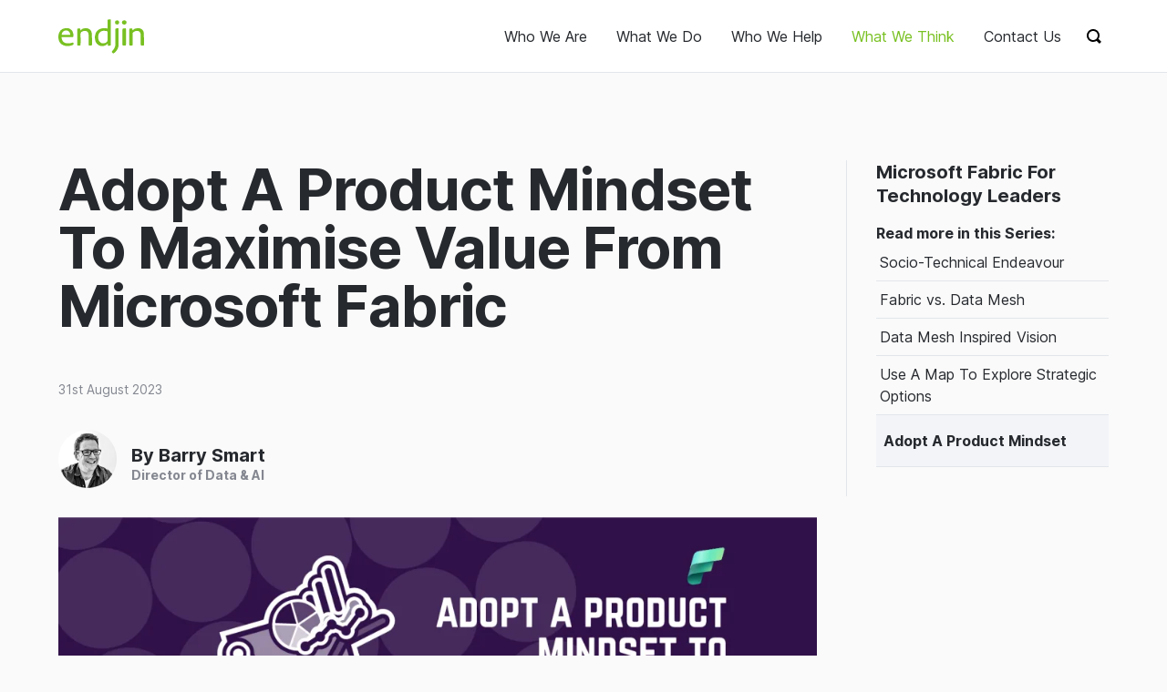

--- FILE ---
content_type: text/html
request_url: https://endjin.com/blog/2023/08/adopt-a-product-mindset-to-maximise-value-from-microsoft-fabric
body_size: 14926
content:
<!DOCTYPE html>
<html lang="en">
<head>
    <meta charset="UTF-8" />
    <meta name="viewport" content="width=device-width, initial-scale=1.0" />
    <meta name="globalsign-domain-verification" content="SaBIpXu4eP6_GJa7epZSaEZ8zdmVxGVpvEX--Zm8-a" />
    <!-- SEO Metadata -->
    <meta name="author" content="Barry Smart" />
    <meta name="description" content="In this post I describe how adopting a product mindset will help you to extract maximum value from Microsoft Fabric." />
    <meta name="keywords" content="Lake Database, Azure, Data, Analytics, Synapse, Azure Synapse, Azure Synapse Analytics, Microsoft Fabric, Spark, Data Mesh, Data Fabric" />
    <meta name="robots" content="follow, index, max-image-preview:large, max-snippet:-1, max-video-preview:-1" />
    <meta name="referrer" content="unsafe-url">
    <!-- Twitter Card Support -->
    <meta name="twitter:card" content="summary_large_image" />
    <meta name="twitter:description" content="In this post I describe how adopting a product mindset will help you to extract maximum value from Microsoft Fabric." />
    <meta name="twitter:image" content="https://res.cloudinary.com/endjin/image/upload/f_auto/q_80/assets/images/blog/2023/07/header-adopt-a-product-mindset-to-maximise-value-from-microsoft-fabric.png" />
    <meta name="twitter:site" content="@endjin" />
    <meta name="twitter:title" content="Adopt A Product Mindset To Maximise Value From Microsoft Fabric | endjin" />
    <meta property="article:tag" content="Lake Database" />
    <meta property="article:tag" content="Azure" />
    <meta property="article:tag" content="Data" />
    <meta property="article:tag" content="Analytics" />
    <meta property="article:tag" content="Synapse" />
    <meta property="article:tag" content="Azure Synapse" />
    <meta property="article:tag" content="Azure Synapse Analytics" />
    <meta property="article:tag" content="Microsoft Fabric" />
    <meta property="article:tag" content="Spark" />
    <meta property="article:tag" content="Data Mesh" />
    <meta property="article:tag" content="Data Fabric" />
    <!-- Open Graph Support -->
    <meta property="og:description" content="In this post I describe how adopting a product mindset will help you to extract maximum value from Microsoft Fabric." />
    <meta property="og:image" content="https://res.cloudinary.com/endjin/image/upload/f_auto/q_80/assets/images/blog/2023/07/header-adopt-a-product-mindset-to-maximise-value-from-microsoft-fabric.png" />
    <meta property="og:title" content="Adopt A Product Mindset To Maximise Value From Microsoft Fabric | endjin" />
    <meta property="og:type" content="website" />
    <meta property="og:url" content="https://endjin.com/blog/2023/08/adopt-a-product-mindset-to-maximise-value-from-microsoft-fabric" />
    <meta property="og:updated_time" content="2023-08-31T05:30:00.0000000+00:00" />
    <title>Adopt A Product Mindset To Maximise Value From Microsoft Fabric | endjin - Azure Data Analytics Consultancy UK</title>
    <style>
        html {
            visibility: hidden;
            opacity: 0;
            font-family: sans-serif;
        }
    </style>
    <link itemprop="url" href="https://endjin.com/blog/2023/08/adopt-a-product-mindset-to-maximise-value-from-microsoft-fabric" />
    <link rel="canonical" href="https://endjin.com/blog/2023/08/adopt-a-product-mindset-to-maximise-value-from-microsoft-fabric" />
    <link rel="alternate" type="application/atom+xml" href="https://endjin.com/atom.xml" />
    <link rel="alternate" type="application/rss+xml" href="https://endjin.com/rss.xml" />
    <link rel="author" type="text/plain" href="https://endjin.com/humans.txt" />
    <link rel="sitemap" href="https://endjin.com/sitemap.xml" />
    <link rel="shortcut icon" href="/favicon.ico" type="image/x-icon" />
    
    <meta name="twitter:label1" content="Reading time" />
    <meta name="twitter:data1" content="4 min read" />

  <script async type="module" crossorigin src="/assets/main-DXbtE_-G.js"></script>
  <link rel="stylesheet" crossorigin href="/assets/main-BkZId0cO.css">
</head>
<body>
    <script async src="https://www.googletagmanager.com/gtag/js?id=G-QN66209ECM"></script>
<script>
  window.dataLayer = window.dataLayer || [];
  function gtag(){dataLayer.push(arguments);}
  gtag('js', new Date());
  gtag('config', 'G-QN66209ECM');
</script>
    <!-- Search results -->
<div class="search-results js-search-results-wrapper" hidden>
    <div class="container">
        <!-- Card list search results -->
        <div id="search-list" class="search-results__results"></div>
        <!-- /Card list search results -->
        <!-- Attribution -->
        <div id="search-attribution" class="search-results__attribution"></div>
        <!-- /Attribution -->
    </div>
    <!-- /container -->
</div>
<!-- /Search results -->
    <a class="sr-only" href="#content">Skip to content</a>
<!-- search list -->
<div id="searcher"></div>
<div id="instant-list"></div>
<!-- search list -->
<!-- Main header -->
<div class="header-main-wrapper js-main-header">
    <header class="header-main container">
        <!-- Main logo -->
        <a class="header-main__logo" href="/index.html">
            <span class="sr-only">endjin</span>
            <svg xmlns="http://www.w3.org/2000/svg" viewBox="0 0 186 74">
                <g>
                    <g class="logo-path-wrapper">
                        <path class="logo-path logo-path--n2"
                              ref="n2"
                              d="M160.65,24A15.91,15.91,0,0,1,173.5,19c6.59.36,11.45,4.39,11.89,10.5.61,8.35.48,16.74.61,25.12,0,1.84-.63,2.33-2.57,2.35H182c-2.85,0-3.19-.33-3.19-3,0-5.32.05-10.63,0-15.95a57.66,57.66,0,0,0-.46-6.68c-.66-4.92-4.88-7.06-9.63-6.22a14.59,14.59,0,0,0-6.4,3,2.47,2.47,0,0,0-1.11,2.22c0,7.88,0,15.76,0,23.64,0,2.65-.43,3.05-3.17,3.06-4,0-4,0-4-3.91V22.74c0-2.39.5-2.92,3-3.13,3.35-.29,3.64,0,3.68,3.2C160.65,23.08,160.65,23.35,160.65,24Z" />
                    </g>
                    <g>
                        <path class="logo-path logo-path--iDot"
                              ref="iDot"
                              d="M143,2c3.16-.07,5.22,2.2,5,4.53a4.68,4.68,0,0,1-5.05,4.68c-2.94-.05-5-1.9-4.94-4.63S139.93,2.07,143,2Z" />
                    </g>
                    <g>
                        <path class="logo-path logo-path--i"
                              ref="i"
                              d="M146.75,38V54.1c0,2.43-.5,2.89-3.09,2.9-4.46,0-4.46,0-4.46-4.19V22.69c0-2.46.54-3,3.1-3.11.26,0,.51,0,.76-.06,3.21-.44,3.69-.05,3.69,3Z" />
                    </g>
                    <g>
                        <path class="logo-path logo-path--jDot"
                              ref="jDot"
                              d="M127.39,2c2.85.13,4.86,2.12,4.58,4.59a4.45,4.45,0,0,1-4.64,4.55A4.57,4.57,0,1,1,127.39,2Z" />
                    </g>
                    <g>
                        <path class="logo-path logo-path--j"
                              ref="j"
                              d="M130.77,38.27c0,5.56.17,11.13-.05,16.7a21.66,21.66,0,0,1-6.46,15.22c-1.05,1-2.07,2.07-3.16,3s-2,1-3.2-.09c-2.51-2.43-2.53-2.76-.1-5.31a19.32,19.32,0,0,0,5.46-9.61,21,21,0,0,0,.43-3.88c0-10.62,0-21.26,0-31.89,0-2.38.52-2.91,3-3l.57,0c3.24-.42,3.58-.12,3.58,3.15V38.27Z" />
                    </g>
                    <g>
                        <path class="logo-path logo-path--d"
                              ref="d"
                              d="M113.92,1.4A1.38,1.38,0,0,0,112.31,0c-1.3.07-2.6.18-3.89.28a1.64,1.64,0,0,0-1.67,1.6,13.13,13.13,0,0,0-.08,1.54c0,5.46,0,10.92,0,16.49A27.57,27.57,0,0,0,94,19.66c-6,1.31-10.47,4.54-12.93,10a24.06,24.06,0,0,0-.73,17.72A15.69,15.69,0,0,0,99.15,57.52a15.44,15.44,0,0,0,8-4.71v2c0,2.1.55,2.58,2.69,2.36l1-.07c2.68-.19,3.12-.64,3.12-3.27V2.8C114,2.34,114,1.87,113.92,1.4Zm-9.36,48.2c-3.57,2.71-9.26,3.21-12.84.95A11.16,11.16,0,0,1,86.89,43a19.2,19.2,0,0,1,.25-9.81c1.66-5.37,5.43-8.15,10.73-8.46a42.57,42.57,0,0,1,7.41.73c1.06.13,1.45.73,1.42,1.83-.08,3.22,0,6.44,0,9.67,0,2.75-.15,5.52.06,8.26A4.59,4.59,0,0,1,104.56,49.6Z" />
                    </g>
                    <g>
                        <path class="logo-path logo-path--d2"
                              ref="d2"
                              data-name="d"
                              d="M47.73,23.94A15.67,15.67,0,0,1,60.3,19c6.8.3,11.35,4.23,12.2,10.71A111.7,111.7,0,0,1,73,42.55c.07,4,0,7.93,0,11.89,0,2.13-.46,2.54-2.6,2.55H68.63c-2.35,0-2.89-.53-2.9-2.79,0-6.9,0-13.8-.09-20.7-.07-3.49-1.06-6.62-4.91-8a9.52,9.52,0,0,0-6.3-.08A18.92,18.92,0,0,0,52,26.3c-2.59,1.19-4,2.77-3.88,6,.33,7.21.11,14.45.11,21.67,0,2.62-.42,3-3.06,3C41,57,41,57,41,53q0-15.16,0-30.35c0-2.12.4-2.63,2.54-2.95a13.09,13.09,0,0,1,2.73-.06c1.1.07,1.36.91,1.45,1.77S47.73,22.84,47.73,23.94Z" />
                    </g>
                    <g>
                        <path class="logo-path logo-path--e"
                              ref="e"
                              d="M33,52c-.06-1.5-.75-2-2.23-1.53A30.58,30.58,0,0,1,19.24,52C11.4,51.47,7,46.09,7.07,38.66H29.86c2.33,0,3-.62,3-2.94a34.06,34.06,0,0,0-.53-5.13A13.75,13.75,0,0,0,26,21c-2.81-1.79-5.92-2.07-9.18-2A16.9,16.9,0,0,0,1.52,29.41,24.68,24.68,0,0,0,.4,42.5c1,6.34,4.26,11.2,10.54,13.73,6.44,2.6,12.85,2.15,19.25-.15C32.56,55.23,33.08,54.51,33,52ZM18.12,24.08a8.49,8.49,0,0,1,7.47,9.47H7.33C7.47,28.64,11.08,23.53,18.12,24.08Z" />
                    </g>
                </g>
            </svg>
        </a>

        <!-- Main nav -->
        <nav class="header-main__nav nav-main js-nav">
            <a href="/who-we-are/index.html" class="nav-main__link js-nav-item " aria-controls="nav-who-we-are-index">Who We Are</a>
            <a href="/what-we-do/index.html" class="nav-main__link js-nav-item " aria-controls="nav-what-we-do-index">What We Do</a>
            <a href="/who-we-help/index.html" class="nav-main__link js-nav-item " aria-controls="nav-who-we-help-index">Who We Help</a>
            <a href="/what-we-think/index.html" class="nav-main__link js-nav-item  parent" aria-controls="nav-what-we-think-index">What We Think</a>
            <a href="/contact-us/index.html" class="nav-main__link  " aria-controls="nav-contact-us-index">Contact Us</a>
        </nav>

        <!-- Menu button -->
        <button class="header-main__menu-button btn-plain show-menu-button js-toggle-menu" aria-expanded="false" aria-controls="search">
            <span class="sr-only">Show menu</span>
        </button>

        <!-- Search -->
        <div class="header-main__search">
            <!-- Search form -->
            <form id="search" class="search-form js-search-form" role="search">
                <!-- Search input -->
                <input class="search-form__input js-search-input" type="search" placeholder="Search…" spellcheck="false">
              </form>
        </div>

        <!-- Search button -->
        <button class="btn-plain show-search-form-button js-toggle-search" aria-expanded="false" aria-controls="search">
            <span class="sr-only">Show search form</span>
        </button>
    </header>
</div>

<!-- Mega menu -->
<div class="mega-menu js-mega-menu" hidden>
<!-- Mega menu content -->
  <div class="mega-menu-content js-sub-menu" id="nav-who-we-are-index" hidden>
    <!-- Mega menu intro -->
    <div class="mega-menu-intro">
      <h2 class="mega-menu-intro__title">Who We Are</h2>
      <p>We are a boutique consultancy with deep expertise in Azure, Data &amp; Analytics, Azure Synapse Analytics, Power BI, &amp; high performance .NET Development. Based in the UK with a global customer base.</p>
    </div>
    <!-- Mega menu intro -->
    <!-- Mega menu nav -->
    <nav class="mega-menu-nav">
      <a href="/who-we-are/our-people/index.html" class="mega-menu-nav__link">
        <span class="mega-menu-nav__title">Our People</span>
        <span class="mega-menu-nav__subtitle">Meet the wonderful people who power endjin.</span>
      </a>
      <a href="/who-we-are/our-processes/index.html" class="mega-menu-nav__link">
        <span class="mega-menu-nav__title">Our Processes</span>
        <span class="mega-menu-nav__subtitle">It&#x27;s not what we do, but the way that we do it.</span>
      </a>
      <a href="/who-we-are/our-intellectual-property.html" class="mega-menu-nav__link">
        <span class="mega-menu-nav__title">Our IP</span>
        <span class="mega-menu-nav__subtitle">We believe that you shouldn&#x27;t reinvent the wheel.</span>
      </a>
      <a href="/who-we-are/our-story.html" class="mega-menu-nav__link">
        <span class="mega-menu-nav__title">Our Story</span>
        <span class="mega-menu-nav__subtitle">We&#x27;re 14 years old; see how it all started &amp; how we mean to go on.</span>
      </a>
      <a href="/microsoft-partner/index.html" class="mega-menu-nav__link">
        <span class="mega-menu-nav__title">Microsoft Partner</span>
        <span class="mega-menu-nav__subtitle">We are 4x Microsoft Gold Partners &amp; .NET Foundation sponsors.</span>
      </a>
      <a href="/who-we-are/join-us.html" class="mega-menu-nav__link">
        <span class="mega-menu-nav__title">Join Us</span>
        <span class="mega-menu-nav__subtitle">We&#x27;re always on the look out for interns, graduates or more experienced technologists.</span>
      </a>
      <a href="/who-we-are/news/index.html" class="mega-menu-nav__link">
        <span class="mega-menu-nav__title">News</span>
        <span class="mega-menu-nav__subtitle">Find all the latest information about life @ endjin.</span>
      </a>
    </nav>
    <!-- Mega menu nav -->
    </div>
    <!-- Mega menu content -->
<!-- Mega menu content -->
  <div class="mega-menu-content js-sub-menu" id="nav-what-we-do-index" hidden>
    <!-- Mega menu intro -->
    <div class="mega-menu-intro">
      <h2 class="mega-menu-intro__title">What We Do</h2>
      <p>We specialize in modernising data &amp; analytics platforms, and .NET Applications. We help small teams achieve big things.</p>
    </div>
    <!-- Mega menu intro -->
    <!-- Mega menu nav -->
    <nav class="mega-menu-nav">
      <a href="/microsoft-partner/products/modern-data-platform/microsoft-fabric/index.html" class="mega-menu-nav__link">
        <span class="mega-menu-nav__title">Microsoft Fabric</span>
        <span class="mega-menu-nav__subtitle">Learn about the new unified data platform.</span>
      </a>
      <a href="/what-we-do/azure-data-strategy-briefing.html" class="mega-menu-nav__link">
        <span class="mega-menu-nav__title">Data Strategy Briefing</span>
        <span class="mega-menu-nav__subtitle">FREE 1 hour, 1-2-1 Azure Data Strategy Briefing for CxOs.</span>
      </a>
      <a href="/what-we-do/insight-discovery.html" class="mega-menu-nav__link">
        <span class="mega-menu-nav__title">Insight Discovery</span>
        <span class="mega-menu-nav__subtitle">Jumpstart your data &amp; analytics with our battle tested process.</span>
      </a>
      <a href="/microsoft-partner/products/modern-data-platform/azure-synapse-analytics/index.html" class="mega-menu-nav__link">
        <span class="mega-menu-nav__title">Data Landing Zones</span>
        <span class="mega-menu-nav__subtitle">Jumpstart your data &amp; analytics with our battle tested IP.</span>
      </a>
      <a href="/what-we-do/software-engineering.html" class="mega-menu-nav__link">
        <span class="mega-menu-nav__title">Software Engineering</span>
        <span class="mega-menu-nav__subtitle">We help our customers succeed by building software like we do.</span>
      </a>
      <a href="/what-we-do/open-source/index.html" class="mega-menu-nav__link">
        <span class="mega-menu-nav__title">Open Source</span>
        <span class="mega-menu-nav__subtitle">We share the value we create. Check out our projects.</span>
      </a>
    </nav>
    <!-- Mega menu nav -->
    </div>
    <!-- Mega menu content -->
<!-- Mega menu content -->
  <div class="mega-menu-content js-sub-menu" id="nav-who-we-help-index" hidden>
    <!-- Mega menu intro -->
    <div class="mega-menu-intro">
      <h2 class="mega-menu-intro__title">Who We Help</h2>
      <p>Whether a global brand, or an ambitious scale-up, we help the small teams who power them, to achieve more.</p>
    </div>
    <!-- Mega menu intro -->
    <!-- Mega menu nav -->
    <nav class="mega-menu-nav">
      <a href="/who-we-help/customers/index.html" class="mega-menu-nav__link">
        <span class="mega-menu-nav__title">Customers</span>
        <span class="mega-menu-nav__subtitle">See how we&#x27;ve helped our customers to achieve big things.</span>
      </a>
      <a href="/who-we-help/case-studies/index.html" class="mega-menu-nav__link">
        <span class="mega-menu-nav__title">Case Studies</span>
        <span class="mega-menu-nav__subtitle">Delve deeper into our customers&#x27; fascinating stories.</span>
      </a>
      <a href="/who-we-help/customer-quotes.html" class="mega-menu-nav__link">
        <span class="mega-menu-nav__title">Customer Quotes</span>
        <span class="mega-menu-nav__subtitle">Don&#x27;t just take our word for it, hear what our customers say about us.</span>
      </a>
      <a href="/who-we-help/sectors/index.html" class="mega-menu-nav__link">
        <span class="mega-menu-nav__title">Sectors</span>
        <span class="mega-menu-nav__subtitle">We love to cross pollinate ideas across our diverse customers.</span>
      </a>
      <a href="/who-we-help/scale-ups.html" class="mega-menu-nav__link">
        <span class="mega-menu-nav__title">Scale Ups</span>
        <span class="mega-menu-nav__subtitle">We have a track record of helping scale-ups meet their targets &amp; exit.</span>
      </a>
    </nav>
    <!-- Mega menu nav -->
    </div>
    <!-- Mega menu content -->
<!-- Mega menu content -->
  <div class="mega-menu-content js-sub-menu" id="nav-what-we-think-index" hidden>
    <!-- Mega menu intro -->
    <div class="mega-menu-intro">
      <h2 class="mega-menu-intro__title">What We Think</h2>
      <p>We love to share our hard won learnings, through blogs, talks or thought leadership. This is the good stuff!</p>
    </div>
    <!-- Mega menu intro -->
    <!-- Mega menu nav -->
    <nav class="mega-menu-nav">
      <a href="/blog/index.html" class="mega-menu-nav__link">
        <span class="mega-menu-nav__title">Blog</span>
        <span class="mega-menu-nav__subtitle">We publish our latest thoughts daily. Subscribe to our RSS feed!</span>
      </a>
      <a href="/what-we-think/talks/index.html" class="mega-menu-nav__link">
        <span class="mega-menu-nav__title">Talks</span>
        <span class="mega-menu-nav__subtitle">We publish new talks, demos, and tutorials every week.</span>
      </a>
      <a href="/microsoft-partner/azure-radar/index.html" class="mega-menu-nav__link">
        <span class="mega-menu-nav__title">Azure Radar</span>
        <span class="mega-menu-nav__subtitle">Which Azure Data Services should you assess, trial, adopt or hold?</span>
      </a>
      <a href="/what-we-think/thought-leadership/index.html" class="mega-menu-nav__link">
        <span class="mega-menu-nav__title">Thought Leadership</span>
        <span class="mega-menu-nav__subtitle">Download our FREE guides, posters, and assessments.</span>
      </a>
      <a href="/microsoft-partner/newsletter/azure-weekly/index.html" class="mega-menu-nav__link">
        <span class="mega-menu-nav__title">Azure Weekly Newsletter</span>
        <span class="mega-menu-nav__subtitle">The original &amp; best FREE weekly newsletter covering Azure.</span>
      </a>
      <a href="/microsoft-partner/newsletter/powerbi-weekly/index.html" class="mega-menu-nav__link">
        <span class="mega-menu-nav__title">Power BI Weekly Newsletter</span>
        <span class="mega-menu-nav__subtitle">Our FREE weekly newsletter covering the latest Power BI news.</span>
      </a>
      <a href="/what-we-think/newsletter/digest/index.html" class="mega-menu-nav__link">
        <span class="mega-menu-nav__title">Monthly Digest Newsletter</span>
        <span class="mega-menu-nav__subtitle">Sign-up for our monthly digest newsletter.</span>
      </a>
      <a href="/what-we-think/books/index.html" class="mega-menu-nav__link">
        <span class="mega-menu-nav__title">Books</span>
        <span class="mega-menu-nav__subtitle">We love to write. Explore our Library.</span>
      </a>
    </nav>
    <!-- Mega menu nav -->
    </div>
    <!-- Mega menu content -->
<!-- Mega menu content -->
  <div class="mega-menu-content js-sub-menu" id="nav-contact-us-index" hidden>
    <!-- Mega menu intro -->
    <div class="mega-menu-intro">
      <h2 class="mega-menu-intro__title">Contact Us</h2>
      <p>If you would like to ask us a question, talk about your requirements, or arrange a chat, we would love to hear from you. Want to know more about how endjin could help you?</p>
    </div>
    <!-- Mega menu intro -->
    <!-- Mega menu nav -->
    <nav class="mega-menu-nav">
    </nav>
    <!-- Mega menu nav -->
    </div>
    <!-- Mega menu content -->

  <!-- Mega menu footer-->
  <footer class="mega-menu-footer">
    <!-- Mega menu footer social nav -->
    <ul class="social-list mega-menu-footer__social">
      <li class="social-list__item">
        <a class="social-list__link social-list__link--rss" target="_blank" href="https://endjin.com/rss.xml">RSS</a>
      </li>
      <li class="social-list__item">
        <a class="social-list__link social-list__link--twitter" target="_blank" href="https://twitter.com/endjin">@endjin</a>
      </li>
      <li class="social-list__item">
        <a class="social-list__link social-list__link--github" target="_blank" href="https://github.com/endjin">endjin</a>
      </li>
      <li class="social-list__item">
        <a class="social-list__link social-list__link--youtube" target="_blank" href="https://www.youtube.com/c/endjin">endjin</a>
      </li>
      <li class="social-list__item">
        <a class="social-list__link social-list__link--linkedin" target="_blank" href="https://www.linkedin.com/company/endjin/">endjin</a>
      </li>
      <li class="social-list__item">
        <a class="social-list__link social-list__link--vimeo" target="_blank" href="https://vimeo.com/endjin">endjin</a>
      </li>
      <li class="social-list__item">
        <a class="social-list__link social-list__link--facebook" target="_blank" href="https://www.facebook.com/endjinhq/">endjinhq</a>
      </li>
      <li class="social-list__item">
        <a class="social-list__link social-list__link--instagram" target="_blank" href="https://www.instagram.com/endjinhq/">endjinhq</a>
      </li>
    </ul>
    <!-- Mega menu footer social nav -->

    <!-- Mega menu footer contact links -->
    <div class="mega-menu-footer__contact-links">
      <a class="mega-menu-footer__contact-link chat">
        Chat now
      </a>
      <a class="mega-menu-footer__contact-link calendar">
        Book a call
      </a>
      <a href="&#109;&#097;&#105;&#108;&#116;&#111;:&#104;&#101;&#108;&#108;&#111;&#064;&#101;&#110;&#100;&#106;&#105;&#110;&#046;&#099;&#111;&#109;?subject=hello%20endjin%20I%20have%20a%20question" class="mega-menu-footer__contact-link">
        Drop us a Line
      </a>
    </div>
    <!-- Mega menu footer contact links -->
  </footer>
  <!-- Mega menu footer-->

</div>


    <script type="application/ld+json">
    {
    "@context":"http://schema.org",
    "@type": "BlogPosting",
    "url": "https://endjin.com/blog/2023/08/adopt-a-product-mindset-to-maximise-value-from-microsoft-fabric.html",
    "headline": "Adopt A Product Mindset To Maximise Value From Microsoft Fabric",

            "image": {
            "@type": "imageObject",
            "url": "https://res.cloudinary.com/endjin/image/upload/f_auto/q_80/assets/images/blog/2023/07/header-adopt-a-product-mindset-to-maximise-value-from-microsoft-fabric.png",
            "height": "512",
            "width": "1024"
            },
            "dateCreated": "2023-08-31T05:30:00.0000000&#x2B;00:00",
    "datePublished": "2023-08-31T05:30:00.0000000&#x2B;00:00",
    "dateModified": "2023-08-31T05:30:00.0000000&#x2B;00:00",
    "inLanguage": "en-GB",
    "isFamilyFriendly": "true",
    "copyrightYear": "2026",
    "copyrightHolder": {
    "@type": "Corporation",
    "name": "endjin",
    "legalName" : "Endjin Limited",
    "url": "https://endjin.com",
    "logo": "https://res.cloudinary.com/endjin/image/upload/assets/images/logo/endjin-logo.png"
    },
    "contentLocation": {
    "@type": "Place",
    "name": "United Kingdom"
    },
    "accountablePerson": {
    "@type": "Person",
    "name": "Barry Smart",
    "url": "https://endjin.com/who-we-are/our-people/barry-smart/"
    },
    "author": {
    "@type": "Person",
    "name": "Barry Smart",
    "url": "https://endjin.com/who-we-are/our-people/barry-smart/"
    },
    "creator": {
    "@type": "Person",
    "name": "Barry Smart",
    "url": "https://endjin.com/who-we-are/our-people/barry-smart/"
    },
    "publisher": {
    "@type": "Organization",
    "name": "endjin",
    "url": "https://endjin.com",
    "logo": {
    "@type": "ImageObject",
    "url": "https://res.cloudinary.com/endjin/image/upload/assets/images/logo/endjin-logo.png",
    "width":"262",
    "height":"173"
    }
    },
    "sponsor": {
    "@type": "Organization",
    "name": "endjin",
    "url": "https://endjin.com",
    "logo": {
    "@type": "ImageObject",
    "url": "https://res.cloudinary.com/endjin/image/upload/assets/images/logo/endjin-logo.png",
    "width":"262",
    "height":"173"
    }
    },
    "mainEntityOfPage": "True",
    "keywords": ["Lake Database","Azure","Data","Analytics","Synapse","Azure Synapse","Azure Synapse Analytics","Microsoft Fabric","Spark","Data Mesh","Data Fabric"],
    "genre":["Lake Database","Azure","Data","Analytics","Synapse","Azure Synapse","Azure Synapse Analytics","Microsoft Fabric","Spark","Data Mesh","Data Fabric"],
    "articleBody": "TLDR; We recommend adopting a product mindset and embracing the concept of data products to maximise the value from Microsoft Fabric.  This will help to give your team purpose, build empathy with users and focus finite resources on high impact work.\nIn May 2023, Microsoft announced Microsoft Fabric.  It extends the promise of Azure Synapse Analytics integration to all analytics workloads from the data engineer to the business knowledge worker. It brings together reporting, analytics, data science and data engineering on a new generation of lake house infrastructure. Delivered as a unified SaaS offering, it aims to reduce cost and time to value, while enabling new \u0026quot;citizen data science\u0026quot; capabilities.  See Ed Freeman\u0027s Introduction To Microsoft Fabric for more background.\nThe objective of this five part series of blogs is to help technology leaders assess the strategic implications of Microsoft Fabric.  So, if you are a Chief Technology Officer (CTO), Chief Data Officer (CDO), Director of Data and Analytics, Director of Artificial Intelligence, Head of Data Science or any similar senior data leader role, this article is for you!\nOver the coming months, Microsoft Fabric will move from public preview to general availability at which point it will be feasible to start deploying production workloads on the platform.  This blog will help you to identify some of the actions to take over the next 6 to 12 months to get your organisation ready to successfully adopt Microsoft Fabric and maximise the benefits from it.\nHarness the power of a product driven approach\nIn many organisations data has historically been viewed as a \u0026quot;nuisance\u0026quot;: a by-product of running the business.  Data and analytics investments are often viewed as an overhead, as something that consumes the organisation\u0027s resources.  It is also common for centralised data teams to operate as \u0026quot;order takers\u0026quot;, with little connection to the wider organisation or sense of purpose in the work they are doing.\nBy thinking of \u0026quot;data as a product\u0026quot;, there is an opportunity to shift into a new mode of operating where data product teams become innovation engines for the business, actively looking for opportunities, seeking out where value can be created and challenging the status quo.  To succeed, these teams will need to develop a good understanding of the product lifecycle (see illustration below), define what a \u0026quot;data product\u0026quot; actually is, and what\u0027s required to discover, build and own a successful data product.\n\nBuild empathy with users\nOne valuable aspect of a product mindset is that it relies on building empathy.  Successful data product teams place significant emphasis on collaborating with end users early in the lifecycle to build situational awareness.  By taking this approach they develop a common language, so everyone understands what is being considered, and can articulate clear success criteria.\nThis enables the team to make an important shift from \u0026quot;order taker\u0026quot; to \u0026quot;innovation engine\u0026quot;.  This begins by working closely with stakeholders to understand their objectives, the tasks that they need to perform, and impediments that they face.\nFocus on actionable insights\nBy building empathy with end users, and the deeper understanding that comes with it, data teams will become goal driven.  In data and analytics terms, this is about capturing the goals of the users and wider organisation, then identifying how data can be used to deliver actionable insights that will enable them to achieve those goals.\nAt endjin, we apply this principle to all data projects through our Insight Discovery process.  This ensures that the data products we build have direct value to the organisation.\nOnce discovered, these data driven actionable insights represent small atomic units of work that can then form a prioritised backlog for the team.\nFail fast\nTeams that adopt a product mindset take an iterative approach to delivery, delivering data products that tackle one actionable insight at a time.  In taking this approach, they are working according to agile principles and they are able (and willing!) to \u0026quot;fail fast\u0026quot; or to \u0026quot;pivot\u0026quot; based on what they learn during each iteration.\nData projects are prone to failure.  Often this is because the data needed isn\u0027t available or of sufficient quality.  In other cases, it could be because the model you have developed can\u0027t achieve the desired accuracy to put it into use.\nProduct minded teams are aware of the propensity for data projects to fail and seek to identify this situation as early as possible.\n\nA high proportion of data projects fail.  That\u0027s fine provided it happens in the early phases of the lifecycle.\n\nBalance cost versus value\nBy adopting a product mindset, the data product teams start to \u0026quot;think like a business\u0026quot; adopting a proactive approach to delivering value while also accepting the responsibility for resource-allocation decisions by creating a clear link between data products, business value and total cost of ownership (TCO), balancing inputs and outputs accordingly.\nThis leads to solutions that are not \u0026quot;over engineered\u0026quot;.  It also allows mature conversations to be had with stakeholders around prioritising features to fit within a budget that is proportionate to the business value.\nCatalogue and develop migration plans for existing data assets\nYour organisation is likely to have existing data and analytics assets.  We recommend cataloging these assets and assessing them using our simple analysis toolkit to generate actionable insights:\n\nAs illustrated above, this toolkit will allow you make data driven decisions by plotting each data and analytics \u0026quot;asset\u0026quot; (where an asset is a significant component such as a report, machine learning model, pipeline or data repository) according to two axes: business value and technical efficacy.  This will enable you to categorise each asset and take appropriate action as follows:\n\nProtect high value assets.  Leave on existing platform for now;\nInvest in high business impact assets that have low technical efficacy.  Seek to migrate to Fabric to lower the TCO, and address technical debt that could put the business value they generate at risk;\nTolerate assets that are strong technically but are not having a significant business impact.  Challenge relevant owners to find ways to generate more value from these assets;\nRetire assets that are not providing business value and are weak technically.  Do this to release capacity in your team to discovery, build and own higher value assets.\n\nThis approach effectively retrofits a product mindset to existing data and analytics assets in the organisation.  Enabling you to make informed decisions about the future of each asset based on the value it is delivering to users versus its TCO.\nEstablish an internal data product marketplace\nOnce you start to implement the data product lifecycle (see illustration above), a key capability to support the \u0026quot;Grow\u0026quot; stage of the lifecycle will be to provide a means for data products to be registered, documented, promoted and distributed for use using Microsoft Fabric.\nThere are a number of options available on Fabric to provide a \u0026quot;product marketplace\u0026quot; ranging from exposing chosen tables in lake house via a SQL end point, leveraging the \u0026quot;OneLake Data Hub\u0026quot;, using datasets within the Power BI service or layering Purivew over Fabric.  All options need to considered and a suitable solution chosen based on your specific requirements.  We recommend experimenting with these different options by signing up for the Microsoft Fabric trial.\nFinal thoughts\nOrganisations should use the time available before Microsoft Fabric becomes generally available to explore how a product mindset could help their data teams to discover, build and own high value data products that will have a significant impact on the organisation.  With Fabric there is as an opportunity to make a significant step forward in operating model, not just \u0026quot;doing the same thing but on a different technology stack\u0026quot;.  A product mindset can help drive that change.\nThere are many resources out there to help you develop a product mindset, this includes our series of blogs on new product development."
    }
</script>
<script type="application/ld+json">
{
    "@context": "https://schema.org/",
    "@type": "Article",
    "name": "Adopt A Product Mindset To Maximise Value From Microsoft Fabric",
    "speakable":
    {
    "@type": "SpeakableSpecification",
    "xpath": [
    "//header/h1",
    "//article[@id='content']/p"
    ]
    },
    "url": "https://endjin.com/blog/2023/08/adopt-a-product-mindset-to-maximise-value-from-microsoft-fabric.html"
    }
</script>
    <script type="application/ld+json">
    {
        "@context": "https://schema.org/",
        "@type": "FAQPage",
        "mainEntity": [

            {
                "@type": "Question",
                "name": "What are the benefits of adopting a product mindset?",
                "acceptedAnswer": {
                    "@type": "Answer",
                    "text": "There are many benefits of a product mindset such as giving you a framework to fail fast when an idea for data product isn&#x27;t going to achieve its goals, building empathy with end users and giving your team greater sense of purpose."
                }
            }            ]
    }
    </script>
<!-- Container -->
<div class="container">
    <!-- Main page -->
    <main id="main-content" class="page page--sidebar">
        <!-- Page content -->
        <article id="content" class="page-content text-content">
            <!-- Page header -->
            <header class="page-header">
                <h1 class="page-header__title">Adopt A Product Mindset To Maximise Value From Microsoft Fabric</h1>
            </header>
            <!-- /Page header -->
            <!-- Page meta -->
            <div class="page-meta">
                <a href="/who-we-are/our-people/index.html#barry-smart" class="page-meta__avatar-link">
                    <img loading="lazy" alt="Barry Smart" src='https://res.cloudinary.com/endjin/image/upload/f_auto/q_80/assets/images/endjineers/Barry.Smart.jpg' srcset='https://res.cloudinary.com/endjin/image/upload/f_auto/q_80/assets/images/endjineers/Barry.Smart.jpg' class="page-meta__avatar" height="64" width="64" />
                </a>
                <span class="page-meta__author-link"><a class="page-meta__author-link" href="/who-we-are/our-people/index.html#barry-smart">By Barry Smart</a></span>
                <span class="page-meta__title">Director of Data &amp; AI</span>
                <time class="page-meta__date" datetime="31/08/2023">31st August 2023</time>
            </div>
            <!-- /Page meta -->

            <!-- Page hero -->
            <figure class="page-hero pull-wide">
                <picture class="page-hero__art">
                        <img class="page-hero__image"
                             src="https://res.cloudinary.com/endjin/image/upload/f_auto/q_80/assets/images/blog/2023/07/header-adopt-a-product-mindset-to-maximise-value-from-microsoft-fabric.png"
                             srcset="https://res.cloudinary.com/endjin/image/upload/f_auto/q_80/c_scale/w_256/assets/images/blog/2023/07/header-adopt-a-product-mindset-to-maximise-value-from-microsoft-fabric.png 256w, https://res.cloudinary.com/endjin/image/upload/f_auto/q_80/c_scale/w_512/assets/images/blog/2023/07/header-adopt-a-product-mindset-to-maximise-value-from-microsoft-fabric.png 512w, https://res.cloudinary.com/endjin/image/upload/f_auto/q_80/c_scale/w_1024/assets/images/blog/2023/07/header-adopt-a-product-mindset-to-maximise-value-from-microsoft-fabric.png 1024w"
                             sizes="(max-width: 50em) 50em, 100vw"
                             height="520"
                             width="1024"
                             alt="Adopt A Product Mindset To Maximise Value From Microsoft Fabric"
                             fetchpriority="high">
                </picture>
            </figure>
            <!-- /Page hero -->
            <span class="root-node"><p>TLDR; We recommend adopting a <strong>product mindset</strong> and embracing the concept of <strong>data products</strong> to maximise the value from Microsoft Fabric.  This will help to give your team purpose, build empathy with users and focus finite resources on high impact work.</p>
<p>In May 2023, Microsoft announced <a href="https://learn.microsoft.com/en-gb/fabric/">Microsoft Fabric</a>.  It extends the promise of Azure Synapse Analytics integration to all analytics workloads from the data engineer to the business knowledge worker. It brings together reporting, analytics, data science and data engineering on a new generation of lake house infrastructure. Delivered as a unified SaaS offering, it aims to reduce cost and time to value, while enabling new &quot;citizen data science&quot; capabilities.  See Ed Freeman's <a href="https://endjin.com/blog/2023/05/intro-to-microsoft-fabric">Introduction To Microsoft Fabric</a> for more background.</p>
<p>The objective of this five part series of blogs is to help technology leaders assess the strategic implications of Microsoft Fabric.  So, if you are a Chief Technology Officer (CTO), Chief Data Officer (CDO), Director of Data and Analytics, Director of Artificial Intelligence, Head of Data Science or any similar senior data leader role, this article is for you!</p>
<p>Over the coming months, Microsoft Fabric will move from public preview to general availability at which point it will be feasible to start deploying production workloads on the platform.  This blog will help you to identify some of the actions to take over the next 6 to 12 months to get your organisation ready to successfully adopt Microsoft Fabric and maximise the benefits from it.</p>
<h2 id="harness-the-power-of-a-product-driven-approach">Harness the power of a product driven approach</h2>
<p>In many organisations data has historically been viewed as a &quot;nuisance&quot;: a by-product of running the business.  Data and analytics investments are often viewed as an overhead, as something that consumes the organisation's resources.  It is also common for centralised data teams to operate as &quot;order takers&quot;, with little connection to the wider organisation or sense of purpose in the work they are doing.</p>
<a href="https://fabricweekly.info" target="_blank" class="cta-content-link"><img src="/assets/subscribe-to-fabric-weekly-BPBXjvOK.svg" alt="Microsoft Fabric Weekly is a summary of the week's top news to help you build on the Microsoft Fabric Platform." width="992" height="320"></a>
<p>By thinking of &quot;data as a product&quot;, there is an opportunity to shift into a new mode of operating where <strong>data product teams</strong> become innovation engines for the business, actively looking for opportunities, seeking out where value can be created and challenging the status quo.  To succeed, these teams will need to develop a good understanding of the product lifecycle (see illustration below), define what a &quot;data product&quot; actually is, and what's required to discover, build and own a successful data product.</p>
<p><a target="_blank" href="https://res.cloudinary.com/endjin/image/upload/f_auto/q_80/assets/images/blog/2023/06/data-as-a-product.png"><img loading="lazy" src="https://res.cloudinary.com/endjin/image/upload/f_auto/q_80/assets/images/blog/2023/06/data-as-a-product.png" alt="data product innovation lifecycle" title="data product innovation lifecycle"></a></p>
<h2 id="build-empathy-with-users">Build empathy with users</h2>
<p>One valuable aspect of a product mindset is that it relies on building empathy.  Successful data product teams place significant emphasis on collaborating with end users early in the lifecycle to build situational awareness.  By taking this approach they develop a common language, so everyone understands what is being considered, and can articulate clear success criteria.</p>
<p>This enables the team to make an important shift from &quot;order taker&quot; to &quot;innovation engine&quot;.  This begins by working closely with stakeholders to understand their objectives, the tasks that they need to perform, and impediments that they face.</p>
<h2 id="focus-on-actionable-insights">Focus on actionable insights</h2>
<p>By building empathy with end users, and the deeper understanding that comes with it, data teams will become goal driven.  In data and analytics terms, this is about capturing the goals of the users and wider organisation, then identifying how data can be used to deliver actionable insights that will enable them to achieve those goals.</p>
<p>At endjin, we apply this principle to all data projects through our <a href="https://endjin.com/blog/2022/09/insight-discovery-01-why-do-data-projects-fail">Insight Discovery process</a>.  This ensures that the data products we build have direct value to the organisation.</p>
<p>Once discovered, these data driven actionable insights represent small atomic units of work that can then form a prioritised backlog for the team.</p>
<h2 id="fail-fast">Fail fast</h2>
<p>Teams that adopt a product mindset take an iterative approach to delivery, delivering data products that tackle one actionable insight at a time.  In taking this approach, they are working according to agile principles and they are able (and willing!) to &quot;fail fast&quot; or to &quot;pivot&quot; based on what they learn during each iteration.</p>
<p>Data projects are prone to failure.  Often this is because the data needed isn't available or of sufficient quality.  In other cases, it could be because the model you have developed can't achieve the desired accuracy to put it into use.</p>
<p>Product minded teams are aware of the propensity for data projects to fail and seek to identify this situation as early as possible.</p>
<blockquote>
<p>A high proportion of data projects fail.  That's fine provided it happens in the early phases of the lifecycle.</p>
</blockquote>
<h2 id="balance-cost-versus-value">Balance cost versus value</h2>
<p>By adopting a product mindset, the data product teams start to &quot;think like a business&quot; adopting a proactive approach to delivering value while also accepting the responsibility for resource-allocation decisions by creating a clear link between data products, business value and <a href="https://endjin.com/blog/2022/09/what-is-total-cost-of-ownership-why-is-it-important">total cost of ownership (TCO)</a>, balancing inputs and outputs accordingly.</p>
<p>This leads to solutions that are not &quot;over engineered&quot;.  It also allows mature conversations to be had with stakeholders around prioritising features to fit within a budget that is proportionate to the business value.</p>
<h2 id="catalogue-and-develop-migration-plans-for-existing-data-assets">Catalogue and develop migration plans for existing data assets</h2>
<p>Your organisation is likely to have existing data and analytics assets.  We recommend cataloging these assets and assessing them using our <a href="https://endjin.com/blog/2022/09/technology-budgeting-planning-toolkit">simple analysis toolkit</a> to generate actionable insights:</p>
<p><a target="_blank" href="https://res.cloudinary.com/endjin/image/upload/f_auto/q_80/assets/images/blog/2022/01/takeaction.png"><img loading="lazy" src="https://res.cloudinary.com/endjin/image/upload/f_auto/q_80/assets/images/blog/2022/01/takeaction.png" alt="Categorisation of assets" title="Categorisation of assets"></a></p>
<p>As illustrated above, this toolkit will allow you make data driven decisions by plotting each data and analytics &quot;asset&quot; (where an asset is a significant component such as a report, machine learning model, pipeline or data repository) according to two axes: business value and technical efficacy.  This will enable you to categorise each asset and take appropriate action as follows:</p>
<ul>
<li><strong>Protect</strong> high value assets.  Leave on existing platform for now;</li>
<li><strong>Invest</strong> in high business impact assets that have low technical efficacy.  Seek to migrate to Fabric to lower the TCO, and address technical debt that could put the business value they generate at risk;</li>
<li><strong>Tolerate</strong> assets that are strong technically but are not having a significant business impact.  Challenge relevant owners to find ways to generate more value from these assets;</li>
<li><strong>Retire</strong> assets that are not providing business value and are weak technically.  Do this to release capacity in your team to discovery, build and own higher value assets.</li>
</ul>
<p>This approach effectively retrofits a product mindset to existing data and analytics assets in the organisation.  Enabling you to make informed decisions about the future of each asset based on the value it is delivering to users versus its TCO.</p>
<h2 id="establish-an-internal-data-product-marketplace">Establish an internal data product marketplace</h2>
<p>Once you start to implement the data product lifecycle (see illustration above), a key capability to support the &quot;Grow&quot; stage of the lifecycle will be to provide a means for data products to be registered, documented, promoted and distributed for use using Microsoft Fabric.</p>
<p>There are a number of options available on Fabric to provide a &quot;product marketplace&quot; ranging from exposing chosen tables in lake house via a SQL end point, leveraging the &quot;OneLake Data Hub&quot;, using datasets within the Power BI service or layering Purivew over Fabric.  All options need to considered and a suitable solution chosen based on your specific requirements.  We recommend experimenting with these different options by <a href="https://learn.microsoft.com/en-gb/fabric/get-started/fabric-trial">signing up for the Microsoft Fabric trial</a>.</p>
<h2 id="final-thoughts">Final thoughts</h2>
<p>Organisations should use the time available before Microsoft Fabric becomes generally available to explore how a <strong>product mindset</strong> could help their data teams to discover, build and own high value data products that will have a significant impact on the organisation.  With Fabric there is as an opportunity to make a significant step forward in operating model, not just &quot;doing the same thing but on a different technology stack&quot;.  A product mindset can help drive that change.</p>
<p>There are many resources out there to help you develop a product mindset, this includes our series of blogs on <a href="https://endjin.com/blog/2015/03/step-by-step-guide-to-bootstrapping-your-new-product-development-part-1-principles">new product development</a>.</p>
</span>
            
                <h2>FAQs</h2>
    <details itemscope itemprop="mainEntity" itemtype="https://schema.org/Question">
        <summary itemprop="name">What are the benefits of adopting a product mindset?</summary>
        <span itemscope itemprop="acceptedAnswer" itemtype="https://schema.org/Answer">
        <span itemprop="text">There are many benefits of a product mindset such as giving you a framework to fail fast when an idea for data product isn't going to achieve its goals, building empathy with end users and giving your team greater sense of purpose.</span>
        </span>
    </details>

        </article>
        <!-- /Page content -->
        <!-- Sidebar -->
        <aside class="sidebar">
            <!-- Sidebar nav -->
            <h2 class="sidebar__title">
                Microsoft Fabric For Technology Leaders
            </h2>
            <strong>Read more in this Series:</strong>
            <!-- Sidebar nav -->
            <nav class="sidebar__nav">
                    <a href="/blog/2023/08/microsoft-fabric-is-a-socio-technical-endeavour.html" class="sidebar__nav-link">Socio-Technical Endeavour</a>
                    <a href="/blog/2023/08/how-does-microsoft-fabric-measure-up-to-data-mesh.html" class="sidebar__nav-link">Fabric vs. Data Mesh</a>
                    <a href="/blog/2023/08/developing-a-data-mesh-inspired-vision-using-microsoft-fabric.html" class="sidebar__nav-link">Data Mesh Inspired Vision</a>
                    <a href="/blog/2023/08/microsoft-fabric-strategy-explore-options-using-wardley-maps.html" class="sidebar__nav-link">Use A Map To Explore Strategic Options</a>
                    <a class="sidebar__nav-link sidebar__nav-link--selected">Adopt A Product Mindset</a>
            </nav>
            <!-- /Sidebar nav -->
        </aside>
        <!-- /Sidebar -->
        <!-- Pagination -->
        <footer class="pagination">
        </footer>
        <!--  /Pagination -->
    </main>
    <!-- /Main content -->
 </div>
<!-- /Container -->
<div class="container">
    <div class="container">
        <header class="page-header">
            <h2 class="h2-lg page-header__title">Also worth reading:</h2>
        </header>
    </div>
    <section class="page-section">
        <div class="card-list card-list--magazine">
<a href="/blog/2023/08/microsoft-fabric-strategy-explore-options-using-wardley-maps.html" class="card-link-wrap">
    <article class="card">
        <picture class="card__art">
                <img loading="lazy"
                     class="card__image"
                     srcset="https://res.cloudinary.com/endjin/image/upload/f_auto/q_80/c_scale/w_480/assets/images/blog/2023/07/header-exploring-strategies-enabled-by-microsoft-fabric.png 480w, https://res.cloudinary.com/endjin/image/upload/f_auto/q_80/c_scale/w_800/assets/images/blog/2023/07/header-exploring-strategies-enabled-by-microsoft-fabric.png 800w"
                     src="https://res.cloudinary.com/endjin/image/upload/f_auto/q_80/assets/images/blog/2023/07/header-exploring-strategies-enabled-by-microsoft-fabric.png"
                     alt="Exploring Strategies Enabled By Microsoft Fabric"
                     width="800"
                     height="400"
                     sizes="(min-width: 50rem) 50vw, 100vw" />
        </picture>
        <section class="card__content">
            <h2 class="card__title">Exploring Strategies Enabled By Microsoft Fabric</h2>
            <h3 class="card__meta"><span class="card__author">Barry Smart</span><time class="card__timestamp" datetime="2023-08-25 06:30:00Z">25/08/2023</time></h3>
            <div class="card__excerpt">
                Explore building situational awareness and leveraging strategic opportunities with Microsoft Fabric in this concise overview.
            </div>
        </section>
    </article>
</a><a href="/blog/2023/05/azure-synapse-analytics-versus-microsoft-fabric-a-side-by-side-comparison.html" class="card-link-wrap">
    <article class="card">
        <picture class="card__art">
                <img loading="lazy"
                     class="card__image"
                     srcset="https://res.cloudinary.com/endjin/image/upload/f_auto/q_80/c_scale/w_480/assets/images/blog/2023/05/header-synapse-vs-trident-a-side-by-side-comparison.png 480w, https://res.cloudinary.com/endjin/image/upload/f_auto/q_80/c_scale/w_800/assets/images/blog/2023/05/header-synapse-vs-trident-a-side-by-side-comparison.png 800w"
                     src="https://res.cloudinary.com/endjin/image/upload/f_auto/q_80/assets/images/blog/2023/05/header-synapse-vs-trident-a-side-by-side-comparison.png"
                     alt="Azure Synapse Analytics versus Microsoft Fabric: A Side by Side Comparison"
                     width="800"
                     height="400"
                     sizes="(min-width: 50rem) 50vw, 100vw" />
        </picture>
        <section class="card__content">
            <h2 class="card__title">Azure Synapse Analytics versus Microsoft Fabric: A Side by Side Comparison</h2>
            <h3 class="card__meta"><span class="card__author">Barry Smart</span><time class="card__timestamp" datetime="2023-05-23 23:02:00Z">23/05/2023</time></h3>
            <div class="card__excerpt">
                In this Microsoft Fabric vs Synapse comparison we examine how features map from Azure Synapse to Fabric.
            </div>
        </section>
    </article>
</a><a href="/blog/2023/08/microsoft-fabric-is-a-socio-technical-endeavour.html" class="card-link-wrap">
    <article class="card">
        <picture class="card__art">
                <img loading="lazy"
                     class="card__image"
                     srcset="https://res.cloudinary.com/endjin/image/upload/f_auto/q_80/c_scale/w_480/assets/images/blog/2023/07/header-microsoft-fabric-is-a-socio-technical-endeavour.png 480w, https://res.cloudinary.com/endjin/image/upload/f_auto/q_80/c_scale/w_800/assets/images/blog/2023/07/header-microsoft-fabric-is-a-socio-technical-endeavour.png 800w"
                     src="https://res.cloudinary.com/endjin/image/upload/f_auto/q_80/assets/images/blog/2023/07/header-microsoft-fabric-is-a-socio-technical-endeavour.png"
                     alt="Microsoft Fabric Is A Socio-Technical Endeavour"
                     width="800"
                     height="400"
                     sizes="(min-width: 50rem) 50vw, 100vw" />
        </picture>
        <section class="card__content">
            <h2 class="card__title">Microsoft Fabric Is A Socio-Technical Endeavour</h2>
            <h3 class="card__meta"><span class="card__author">Barry Smart</span><time class="card__timestamp" datetime="2023-08-01 06:30:00Z">01/08/2023</time></h3>
            <div class="card__excerpt">
                Creating a successful organisation-wide data and analytics platform isn&#x27;t just about architecture, schemas and semantic models. It&#x27;s also about culture, organisational design and people. This blog explores the socio-technical nature of data and analytics and how this should influence your approach to adoption of Microsoft Fabric.
            </div>
        </section>
    </article>
</a>        </div>
    </section>
</div>
<!-- Container -->
<div class="about-the-author-wrapper">
    <!-- Container -->
    <div class="container">
        <!-- About the author -->
        <div class="about-the-author">
            <header class="about-the-author__header">
                <h3 class="about-the-author__name">
                    <a href="/who-we-are/our-people/index.html#barry-smart" class="about-the-author__name-link">Barry Smart</a>
                </h3>
                <h4 class="about-the-author__title">Director of Data &amp; AI</h4>
            </header>
            <!-- Social share links -->
            <div class="about-the-author__share share">
                <a class="share__link share__link--github" href="https://github.com/smartitect">Github</a>
                <a class="share__link share__link--twitter" href="https://twitter.com/barry_j_a_smart">Twitter</a>
                <a class="share__link share__link--linkedin" href="https://www.linkedin.com/in/barryjasmart/">LinkedIn</a>
            </div>
            <!-- /Social share links -->
            <a href="/who-we-are/our-people/index.html#barry-smart" class="about-the-author__avatar-link">
                <img loading="lazy"
                     alt="Barry Smart"
                     src='https://res.cloudinary.com/endjin/image/upload/f_auto/q_80w_128/assets/images/endjineers/Barry.Smart.jpg'
                     srcset='https://res.cloudinary.com/endjin/image/upload/f_auto/q_80/assets/images/endjineers/Barry.Smart.jpg'
                     class="about-the-author__avatar"
                     height='128'
                     width='128' />
            </a>
            <div class="about-the-author__desc">
                <p>Barry has spent over 25 years in the tech industry; from developer to solution architect, business transformation manager to IT Director, and CTO of a £100m FinTech company. In 2020 Barry's passion for data and analytics led him to gain an MSc in Artificial Intelligence and Applications.</p>

            </div>
        </div>
        <!-- /About the author -->
    </div>
    <!-- /Container -->
</div>
<!-- /Container -->
<div class="container">
    <section class="page-section text-content page-header--center">
    <div id="disqus_thread"><button id="show-comments" class="page-intro__cta btn-arrow btn-arrow--lg">Show Comments</button></div>

    </section>
</div>
    <!-- Footer -->
<div class="main-footer-wrapper">
    <!-- Categories -->
    <div class="categories-wrapper">
        <section class="container categories">
            <nav class="cat-nav">
                <ol class="cat-nav-list cat-nav-list--dark">
                        <li class="cat-nav-list__item"><a class="cat-nav-list__link" href="/what-we-think/editions/dotnet-development.html">.NET Development</a></li>
                        <li class="cat-nav-list__item"><a class="cat-nav-list__link" href="/what-we-think/editions/analytics.html">Analytics</a></li>
                        <li class="cat-nav-list__item"><a class="cat-nav-list__link" href="/what-we-think/editions/apprenticeship.html">Apprenticeship</a></li>
                        <li class="cat-nav-list__item"><a class="cat-nav-list__link" href="/what-we-think/editions/architecture.html">Architecture</a></li>
                        <li class="cat-nav-list__item"><a class="cat-nav-list__link" href="/what-we-think/editions/automation.html">Automation</a></li>
                        <li class="cat-nav-list__item"><a class="cat-nav-list__link" href="/what-we-think/editions/azure.html">Azure</a></li>
                        <li class="cat-nav-list__item"><a class="cat-nav-list__link" href="/what-we-think/editions/azure-synapse-analytics.html">Azure Synapse Analytics</a></li>
                        <li class="cat-nav-list__item"><a class="cat-nav-list__link" href="/what-we-think/editions/big-compute.html">Big Compute</a></li>
                        <li class="cat-nav-list__item"><a class="cat-nav-list__link" href="/what-we-think/editions/big-data.html">Big Data</a></li>
                        <li class="cat-nav-list__item"><a class="cat-nav-list__link" href="/what-we-think/editions/cloud.html">Cloud</a></li>
                        <li class="cat-nav-list__item"><a class="cat-nav-list__link" href="/what-we-think/editions/culture.html">Culture</a></li>
                        <li class="cat-nav-list__item"><a class="cat-nav-list__link" href="/what-we-think/editions/data.html">Data</a></li>
                        <li class="cat-nav-list__item"><a class="cat-nav-list__link" href="/what-we-think/editions/data-engineering.html">Data Engineering</a></li>
                        <li class="cat-nav-list__item"><a class="cat-nav-list__link" href="/what-we-think/editions/data-storytelling.html">Data Storytelling</a></li>
                        <li class="cat-nav-list__item"><a class="cat-nav-list__link" href="/what-we-think/editions/databricks.html">Databricks</a></li>
                        <li class="cat-nav-list__item"><a class="cat-nav-list__link" href="/what-we-think/editions/dataverse.html">Dataverse</a></li>
                        <li class="cat-nav-list__item"><a class="cat-nav-list__link" href="/what-we-think/editions/devops.html">DevOps</a></li>
                        <li class="cat-nav-list__item"><a class="cat-nav-list__link" href="/what-we-think/editions/engineering-practices.html">Engineering Practices</a></li>
                        <li class="cat-nav-list__item"><a class="cat-nav-list__link" href="/what-we-think/editions/innovation.html">Innovation</a></li>
                        <li class="cat-nav-list__item"><a class="cat-nav-list__link" href="/what-we-think/editions/internet-of-things.html">Internet of Things</a></li>
                        <li class="cat-nav-list__item"><a class="cat-nav-list__link" href="/what-we-think/editions/machine-learning.html">Machine Learning</a></li>
                        <li class="cat-nav-list__item"><a class="cat-nav-list__link" href="/what-we-think/editions/microsoft-fabric.html">Microsoft Fabric</a></li>
                        <li class="cat-nav-list__item"><a class="cat-nav-list__link" href="/what-we-think/editions/modern-compute.html">Modern Compute</a></li>
                        <li class="cat-nav-list__item"><a class="cat-nav-list__link" href="/what-we-think/editions/open-source.html">Open Source</a></li>
                        <li class="cat-nav-list__item"><a class="cat-nav-list__link" href="/what-we-think/editions/openchain.html">OpenChain</a></li>
                        <li class="cat-nav-list__item"><a class="cat-nav-list__link" href="/what-we-think/editions/power-bi.html">Power BI</a></li>
                        <li class="cat-nav-list__item"><a class="cat-nav-list__link" href="/what-we-think/editions/python.html">Python</a></li>
                        <li class="cat-nav-list__item"><a class="cat-nav-list__link" href="/what-we-think/editions/security-and-compliance.html">Security and Compliance</a></li>
                        <li class="cat-nav-list__item"><a class="cat-nav-list__link" href="/what-we-think/editions/spark.html">Spark</a></li>
                        <li class="cat-nav-list__item"><a class="cat-nav-list__link" href="/what-we-think/editions/startups.html">Startups</a></li>
                        <li class="cat-nav-list__item"><a class="cat-nav-list__link" href="/what-we-think/editions/strategy.html">Strategy</a></li>
                        <li class="cat-nav-list__item"><a class="cat-nav-list__link" href="/what-we-think/editions/ux.html">UX</a></li>
                        <li class="cat-nav-list__item"><a class="cat-nav-list__link" href="/what-we-think/editions/visualisation.html">Visualisation</a></li>
                </ol>
            </nav>
        </section>
    </div>
    <!-- /Categories -->
    <!-- Footer -->
    <footer class="container main-footer">
        <div class="main-footer-lists">
                <nav class="main-footer-nav">
                    <a class="main-footer-nav__link" href="/who-we-are/our-people/index.html">Who We Are</a>
                        <a class="main-footer-nav__link" href="/who-we-are/our-people/index.html">Our People</a>
                        <a class="main-footer-nav__link" href="/who-we-are/our-processes/index.html">Our Processes</a>
                        <a class="main-footer-nav__link" href="/who-we-are/our-intellectual-property.html">Our IP</a>
                        <a class="main-footer-nav__link" href="/who-we-are/our-story.html">Our Story</a>
                        <a class="main-footer-nav__link" href="/microsoft-partner/index.html">Microsoft Partner</a>
                        <a class="main-footer-nav__link" href="/who-we-are/join-us.html">Join Us</a>
                        <a class="main-footer-nav__link" href="/who-we-are/news/index.html">News</a>
                </nav>
                <nav class="main-footer-nav">
                    <a class="main-footer-nav__link" href="/microsoft-partner/products/modern-data-platform/microsoft-fabric/index.html">What We Do</a>
                        <a class="main-footer-nav__link" href="/microsoft-partner/products/modern-data-platform/microsoft-fabric/index.html">Microsoft Fabric</a>
                        <a class="main-footer-nav__link" href="/what-we-do/azure-data-strategy-briefing.html">Data Strategy Briefing</a>
                        <a class="main-footer-nav__link" href="/what-we-do/insight-discovery.html">Insight Discovery</a>
                        <a class="main-footer-nav__link" href="/microsoft-partner/products/modern-data-platform/azure-synapse-analytics/index.html">Data Landing Zones</a>
                        <a class="main-footer-nav__link" href="/what-we-do/software-engineering.html">Software Engineering</a>
                        <a class="main-footer-nav__link" href="/what-we-do/open-source/index.html">Open Source</a>
                </nav>
                <nav class="main-footer-nav">
                    <a class="main-footer-nav__link" href="/who-we-help/customers/index.html">Who We Help</a>
                        <a class="main-footer-nav__link" href="/who-we-help/customers/index.html">Customers</a>
                        <a class="main-footer-nav__link" href="/who-we-help/case-studies/index.html">Case Studies</a>
                        <a class="main-footer-nav__link" href="/who-we-help/customer-quotes.html">Customer Quotes</a>
                        <a class="main-footer-nav__link" href="/who-we-help/sectors/index.html">Sectors</a>
                        <a class="main-footer-nav__link" href="/who-we-help/scale-ups.html">Scale Ups</a>
                </nav>
                <nav class="main-footer-nav">
                    <a class="main-footer-nav__link" href="/blog/index.html">What We Think</a>
                        <a class="main-footer-nav__link" href="/blog/index.html">Blog</a>
                        <a class="main-footer-nav__link" href="/what-we-think/talks/index.html">Talks</a>
                        <a class="main-footer-nav__link" href="/microsoft-partner/azure-radar/index.html">Azure Radar</a>
                        <a class="main-footer-nav__link" href="/what-we-think/thought-leadership/index.html">Thought Leadership</a>
                        <a class="main-footer-nav__link" href="/microsoft-partner/newsletter/azure-weekly/index.html">Azure Weekly Newsletter</a>
                        <a class="main-footer-nav__link" href="/microsoft-partner/newsletter/powerbi-weekly/index.html">Power BI Weekly Newsletter</a>
                        <a class="main-footer-nav__link" href="/what-we-think/newsletter/digest/index.html">Monthly Digest Newsletter</a>
                        <a class="main-footer-nav__link" href="/what-we-think/books/index.html">Books</a>
                </nav>
            <nav class="main-footer-nav">
                <a href="/contact-us/" class="main-footer-nav__link">Contact Us </a>
                <a class="main-footer-nav__link chat">Let's Chat</a>
                <a class="main-footer-nav__link calendar">Book a Call</a>
                <a class="main-footer-nav__link" href="&#109;&#097;&#105;&#108;&#116;&#111;:&#104;&#101;&#108;&#108;&#111;&#064;&#101;&#110;&#100;&#106;&#105;&#110;&#046;&#099;&#111;&#109;?subject=hello%20endjin%20I%20have%20a%20question">Drop us a Line</a>
            </nav>
            <nav class="main-footer-nav main-footer-nav--social">
                <a class="main-footer-nav__link main-footer-nav__link--rss" href="https://endjin.com/rss.xml">RSS</a>
                <a class="main-footer-nav__link main-footer-nav__link--twitter" href="https://twitter.com/endjin">@endjin</a>
                <a class="main-footer-nav__link main-footer-nav__link--linkedin" href="https://www.linkedin.com/company/endjin/">endjin</a>
                <a class="main-footer-nav__link main-footer-nav__link--github" href="https://github.com/endjin">endjin</a>
                <a class="main-footer-nav__link main-footer-nav__link--youtube" href="https://www.youtube.com/c/endjin">endjin</a>
                <a class="main-footer-nav__link main-footer-nav__link--vimeo" href="https://vimeo.com/endjin">endjin</a>
                <a class="main-footer-nav__link main-footer-nav__link--facebook" href="https://www.facebook.com/endjinhq/">endjinhq</a>
                <a class="main-footer-nav__link main-footer-nav__link--instagram" href="https://www.instagram.com/endjinhq/">endjinhq</a>
            </nav>
            </div>
    </footer>
    <footer class="container main-footer-meta">
        <div class="copyright">
            &copy; Copyright endjin limited 2026
        </div>
        <div class="statements-link">
            View our <a href="/privacy-statement.html">privacy statement</a>.
        </div>
        <a class="ms-partner-link" href="https://www.microsoft.com/en-gb/solution-providers/partnerdetails/endjin_0f621c67-98a0-4ed5-b5bd-31a35be41e29/37416c92-82ab-43e2-90b3-c8c3409350dd" target="_blank">
            <img loading="lazy" class="ms-partner-link__logo" width="226" height="87" src="/assets/gold-partner-logo-Mgindcs7.svg" alt="Microsoft Gold Partner" title="Microsoft Gold Partners for Cloud Platform, Data Platform, Data Analytics, DevOps & Power BI Partners." />
        </a>
        <a class="dotnet-link" href="https://dotnetfoundation.org#corporate-sponsors" target="_blank">
          <img class="dotnet-link__logo" alt="Proud sponsors of the .NET Foundation" title="Proud sponsors of the .NET Foundation" src="/assets/dotnet-foundation-logo-PmKAINpX.svg" width="400" height="400" loading="lazy" />
        </a>
    </footer>
    <!-- /Footer -->
</div>
    <nav class="nav-mobile js-nav-mobile" id="nav-mobile" hidden>
    <div class="nav-mobile__scroll-wrapper">
        <nav class="nav-mobile-menu">
            <a class="nav-mobile-menu__link" href="/who-we-are/our-people/index.html">Who We Are</a>
                <a class="nav-mobile-menu__link" href="/who-we-are/our-people/index.html">Our People</a>
                <a class="nav-mobile-menu__link" href="/who-we-are/our-processes/index.html">Our Processes</a>
                <a class="nav-mobile-menu__link" href="/who-we-are/our-intellectual-property.html">Our IP</a>
                <a class="nav-mobile-menu__link" href="/who-we-are/our-story.html">Our Story</a>
                <a class="nav-mobile-menu__link" href="/microsoft-partner/index.html">Microsoft Partner</a>
                <a class="nav-mobile-menu__link" href="/who-we-are/join-us.html">Join Us</a>
                <a class="nav-mobile-menu__link" href="/who-we-are/news/index.html">News</a>
        </nav>
        <nav class="nav-mobile-menu">
            <a class="nav-mobile-menu__link" href="/microsoft-partner/products/modern-data-platform/microsoft-fabric/index.html">What We Do</a>
                <a class="nav-mobile-menu__link" href="/microsoft-partner/products/modern-data-platform/microsoft-fabric/index.html">Microsoft Fabric</a>
                <a class="nav-mobile-menu__link" href="/what-we-do/azure-data-strategy-briefing.html">Data Strategy Briefing</a>
                <a class="nav-mobile-menu__link" href="/what-we-do/insight-discovery.html">Insight Discovery</a>
                <a class="nav-mobile-menu__link" href="/microsoft-partner/products/modern-data-platform/azure-synapse-analytics/index.html">Data Landing Zones</a>
                <a class="nav-mobile-menu__link" href="/what-we-do/software-engineering.html">Software Engineering</a>
                <a class="nav-mobile-menu__link" href="/what-we-do/open-source/index.html">Open Source</a>
        </nav>
        <nav class="nav-mobile-menu">
            <a class="nav-mobile-menu__link" href="/who-we-help/customers/index.html">Who We Help</a>
                <a class="nav-mobile-menu__link" href="/who-we-help/customers/index.html">Customers</a>
                <a class="nav-mobile-menu__link" href="/who-we-help/case-studies/index.html">Case Studies</a>
                <a class="nav-mobile-menu__link" href="/who-we-help/customer-quotes.html">Customer Quotes</a>
                <a class="nav-mobile-menu__link" href="/who-we-help/sectors/index.html">Sectors</a>
                <a class="nav-mobile-menu__link" href="/who-we-help/scale-ups.html">Scale Ups</a>
        </nav>
        <nav class="nav-mobile-menu">
            <a class="nav-mobile-menu__link" href="/blog/index.html">What We Think</a>
                <a class="nav-mobile-menu__link" href="/blog/index.html">Blog</a>
                <a class="nav-mobile-menu__link" href="/what-we-think/talks/index.html">Talks</a>
                <a class="nav-mobile-menu__link" href="/microsoft-partner/azure-radar/index.html">Azure Radar</a>
                <a class="nav-mobile-menu__link" href="/what-we-think/thought-leadership/index.html">Thought Leadership</a>
                <a class="nav-mobile-menu__link" href="/microsoft-partner/newsletter/azure-weekly/index.html">Azure Weekly Newsletter</a>
                <a class="nav-mobile-menu__link" href="/microsoft-partner/newsletter/powerbi-weekly/index.html">Power BI Weekly Newsletter</a>
                <a class="nav-mobile-menu__link" href="/what-we-think/newsletter/digest/index.html">Monthly Digest Newsletter</a>
                <a class="nav-mobile-menu__link" href="/what-we-think/books/index.html">Books</a>
        </nav>
        <nav class="nav-mobile-menu">
            <a class="nav-mobile-menu__link" href="/contact-us/index.html">Contact Us</a>
        </nav>
    </div>
    <ul class="social-list">
        <li class="social-list__item">
            <a class="social-list__link social-list__link--rss" href="https://endjin.com/rss.xml">RSS</a>
        </li>
        <li class="social-list__item">
            <a class="social-list__link social-list__link--twitter" href="https://twitter.com/endjin">@endjin</a>
        </li>
        <li class="social-list__item">
            <a class="social-list__link social-list__link--linkedin" href="https://www.linkedin.com/company/endjin/">endjin</a>
        </li>
        <li class="social-list__item">
            <a class="social-list__link social-list__link--github" href="https://github.com/endjin">endjin</a>
        </li>
        <li class="social-list__item">
            <a class="social-list__link social-list__link--youtube" href="https://www.youtube.com/c/endjin">endjin</a>
        </li>
        <li class="social-list__item">
            <a class="social-list__link social-list__link--vimeo" href="https://vimeo.com/endjin">endjin</a>
        </li>
        <li class="social-list__item">
            <a class="social-list__link social-list__link--facebook" href="https://www.facebook.com/endjinhq/">endjinhq</a>
        </li>
        <li class="social-list__item">
            <a class="social-list__link social-list__link--instagram" href="https://www.instagram.com/endjinhq/">endjinhq</a>
        </li>
    </ul>
</nav>
    <script type="text/javascript">
    _linkedin_partner_id = "2751657";
    window._linkedin_data_partner_ids = window._linkedin_data_partner_ids || [];
    window._linkedin_data_partner_ids.push(_linkedin_partner_id);

    window.loadandRunLinkedInInsights = function loadandRunLinkedInInsights()
    {
        (function(){var s = document.getElementsByTagName("script")[0];
        var b = document.createElement("script");
        b.type = "text/javascript";b.async = true;
        b.src = "https://snap.licdn.com/li.lms-analytics/insight.min.js";
        s.parentNode.insertBefore(b, s);})();
    }

     window.loadLinkedInInsightsAfterDelay = function loadLinkedInInsightsAfterDelay() {
        return new Promise(resolve => {
            setTimeout(() => {
                try 
                {
                    window.loadandRunLinkedInInsights();
                }
                catch(error)
                {
                    console.error(error);
                }
            }, 2500);
        });
    }

    window.loadLinkedInInsightsAsync = async function loadLinkedInInsightsAsync() {
        await window.loadLinkedInInsightsAfterDelay();
    }

    window.loadLinkedInInsightsAsync();
</script>
<noscript>
    <img height="1" width="1" style="display:none;" alt="" src="https://px.ads.linkedin.com/collect/?pid=2751657&fmt=gif" />
</noscript>
    <script type="text/javascript">
    (function(c,l,a,r,i,t,y){
        c[a]=c[a]||function(){(c[a].q=c[a].q||[]).push(arguments)};
        t=l.createElement(r);t.async=1;t.src="https://www.clarity.ms/tag/"+i;
        y=l.getElementsByTagName(r)[0];y.parentNode.insertBefore(t,y);
    })(window, document, "clarity", "script", "l8ahxkpt50");
</script>
    
    

    <script>
    window.disqus_config = function() {
        this.page.url = "https://endjin.com/blog/2023/08/adopt-a-product-mindset-to-maximise-value-from-microsoft-fabric.html";
        this.page.identifier = "/blog/2023/08/adopt-a-product-mindset-to-maximise-value-from-microsoft-fabric";
    };

    if (document.getElementById("show-comments")) {
        document.getElementById("show-comments").addEventListener('click', function (event) {
            window.loadAndRunDisqus()
            return false;
        })
    }

    window.addDiscusScript = function addDiscusScript(src) {
        return new Promise((resolve, reject) => {
            let scriptTag = document.createElement('script');
            scriptTag.src = src;
            scriptTag.onload = () => resolve();
            (document.head || document.body).appendChild(scriptTag);
        });
    }

    window.loadAndRunDisqus = async function loadAndRunDisqus() {
        await window.addDiscusScript("https://endjin.disqus.com/embed.js");
    }

    window.loadDisqusAfter10Seconds =function loadDisqusAfter10Seconds() {
        return new Promise(() => {
            setTimeout(() => {
                window.loadAndRunDisqus();
            }, 10000);
        });
    }

    window.loadDisqusAsync = async function loadDisqusAsync() {
        await window.loadDisqusAfter10Seconds();
    }

    window.loadDisqusAsync();

</script><script>

    for (const calendarLink of document.querySelectorAll("a.calendar")) {
        calendarLink.addEventListener('click', function (event) {
            window.loadAndRunCalendly('https://calendly.com/endjin');
            return false;
        })
    }

    for (let calendarLink of document.querySelectorAll("a.calendar-cta")) {
        calendarLink.addEventListener('click', function (event) {
            window.loadAndRunCalendly(event.target.dataset.calenderlyHref);
            return false;
        })
    }

    for (let chatLink of document.querySelectorAll("a.chat")) {
        chatLink.addEventListener('click', function (event) {
            window.loadRunAndShowIntercom();
            return false;
        })
    }

    window.addScript = function addScript(src) {
        return new Promise((resolve, reject) => {
            let scriptTag = document.createElement('script');
            scriptTag.src = src;
            scriptTag.onload = () => resolve();
            (document.head || document.body).appendChild(scriptTag);
        });
    }

    window.addLink = function addLink(src) {
        return new Promise((resolve, reject) => {
            let linkTag = document.createElement('link');
            linkTag.href = src;
            linkTag.rel = "stylesheet"
            linkTag.onload = () => resolve();
            (document.head || document.body).appendChild(linkTag);
        });
    }

    window.loadAndRunCalendly = async function loadAndRunCalendly(target) {
        let calendlyScript = "https://calendly.com/assets/external/widget.js";
        let scriptExists = document.querySelector('script[src="' + calendlyScript + '"]');

        if (!scriptExists) {
            let scripts = ['https://calendly.com/assets/external/widget.css', calendlyScript];
            for (let i = 0; i < scripts.length; i++) {
                if (scripts[i].split('.').pop() == "js") {
                    await window.addScript(scripts[i]);
                }
                if (scripts[i].split('.').pop() == "css") {
                    await window.addLink(scripts[i]);
                }
            }
        }

        Calendly.showPopupWidget(target);
    }

    window.loadRunAndShowIntercom = async function loadRunAndShowIntercom() {
        let intercomScript = 'https://widget.intercom.io/widget/zyuhcbkn';
        let scriptExists = document.querySelector('script[src="' + intercomScript + '"]');

        if (!scriptExists) {

            await window.addScript(intercomScript);

            window.intercomSettings = {
                app_id: "zyuhcbkn"
            };

            let w = window;
            let ic = w.Intercom;

            if (typeof ic === "function") {
                ic('reattach_activator'); ic('update', w.intercomSettings);
            }
            else {
                let d = document; let i = function () {
                    i.c(arguments);
                };

                i.q = [];
                i.c = function (args) {
                    i.q.push(args);
                };

                w.Intercom = i;
            }
        }

        Intercom('show');
    }
</script>
</body>
</html>

--- FILE ---
content_type: text/css
request_url: https://endjin.com/assets/main-BkZId0cO.css
body_size: 19403
content:
@charset "UTF-8";:root{--c-grey-lighter: #f7f9fc;--c-grey-light: #f2f4f8;--c-grey-med-light: #e2e6eb;--c-grey-med: #858891;--c-grey-dark: #26292e;--c-grey-darker: #181a1d;--c-foreground: var(--c-grey-darker);--c-background: #fff;--c-background-page: #fafafa;--c-grey-border: var(--c-grey-med-light);--c-brand-h: 87;--c-brand-s: 71%;--c-brand-l: 44%;--c-brand: hsl(var(--c-brand-h), var(--c-brand-s), var(--c-brand-l));--c-text: var(--c-grey-dark);--c-radar-adopt: #0095ff;--c-radar-trial: #365ed6;--c-radar-assess: #764d95;--c-radar-hold: #ff0098;--color-text: #fff;--color-mdpa: #ffbf2c;--color-mdpb: #ff43f9;--color-mdpc: #27bffd;--color-mdpd: #92e23a;--color-mdpe: #1f62bd;--filter-make-bright: saturate(0) brightness(10);--filter-make-dark: saturate(0) brightness(0);--margin: 1rem;--margin-xs: calc(var(--margin) / 4);--margin-sm: calc(var(--margin) / 2);--margin-lg: calc(var(--margin) * 2);--margin-xl: calc(var(--margin) * 4);--margin-xxl: calc(var(--margin) * 6);--margin-xxxl: calc(var(--margin) * 8);--margin-bottom: var(--margin);--fw-normal: 400;--fw-bold: 700;--base-font-size: 1rem;--lh-base: 1;--lh-heading: 1.3;--lh-tight: 1.2;--lh-rg: 1.5;--lh-loose: 1.75;--fs-xxs: .75rem;--fs-xs: .8rem;--fs-sm: .875rem;--fs-rg: 1rem;--fs-md: --fs-rg;--fs-lg: 1.25rem;--fs-xl: 1.5rem;--fs-xxl: 2rem;--fs-xxxl: 3rem;--fs-xxxxl: 4rem;--fs-xxxxxl: 6rem;--max-width-wrapper: 1440px;--max-width-page: 62rem;--max-width-content: 52rem;--max-width-sidebar: 24rem;--nav-height: 80px;--ff-text: Roboto, -system-ui, -apple-system, BlinkMacSystemFont, "Segoe UI", Roboto, Helvetica, Arial, sans-serif, "Apple Color Emoji", "Segoe UI Emoji", "Segoe UI Symbol";--ff-serif: Georgia, Athelas, serif;--ff-heading: var(--ff-text);--ff-code: "Consolas", "Menlo", "Inconsolata", "DejaVu Sans Mono", "Bitstream Vera Sans Mono", "Monaco", monospace;--e-in-out: cubic-bezier(.645, .045, .355, 1);--bxs: 0 .25rem 1rem rgba(0, 0, 0, .5);--bxs-fat: 0 2.8px 2.2px rgba(0, 0, 0, .02), 0 6.7px 5.3px rgba(0, 0, 0, .028), 0 12.5px 10px rgba(0, 0, 0, .035), 0 22.3px 17.9px rgba(0, 0, 0, .042), 0 41.8px 33.4px rgba(0, 0, 0, .05), 0 100px 80px rgba(0, 0, 0, .07);--z-search-results: 110;--z-mega-menu: 100;--z-nav-mobile: 100;--z-tippy: 90}@media (prefers-color-scheme: dark){:root{--c-grey-lighter: #181a1d;--c-grey-light: #25282d;--c-grey-med-light: #444;--c-grey-med: #858891;--c-grey-dark: #f2f4f8;--c-grey-darker: #f7f9fc;--c-grey-border: #111;--c-foreground: #f7f9fc;--c-background: #181a1d;--c-background-page: #222;--filter-make-bright: saturate(0) brightness(0);--filter-make-dark: saturate(0) brightness(10)}}@media screen and (min-width: 48rem){:root{--margin-bottom: var(--margin-lg)}}@supports (font-variation-settings: normal){:root{--ff-heading: "Inter var", var(--ff-text);--ff-text: Roboto, "Inter var"}}@media (prefers-color-scheme: dark){.apexcharts-svg .apexcharts-datalabel-value{fill:var(--c-text)}}code[class*=language- i],pre[class*=language- i]{color:#000;background:0 0;text-shadow:0 1px #fff;font-family:Consolas,Monaco,Andale Mono,Ubuntu Mono,monospace;font-size:.95em;text-align:left;white-space:pre;word-spacing:normal;word-break:normal;word-wrap:normal;line-height:1.5;-moz-tab-size:4;-o-tab-size:4;tab-size:4;-webkit-hyphens:none;-moz-hyphens:none;-ms-hyphens:none;hyphens:none}code[class*=language-] ::-moz-selection,code[class*=language-]::-moz-selection,pre[class*=language-] ::-moz-selection,pre[class*=language-]::-moz-selection{text-shadow:none;background:#b3d4fc}code[class*=language-] ::selection,code[class*=language-]::selection,pre[class*=language-] ::selection,pre[class*=language-]::selection{text-shadow:none;background:#b3d4fc}@media print{code[class*=language-],pre[class*=language-]{text-shadow:none}}pre[class*=language-]{padding:1em;margin:.5em 0;overflow:auto}:not(pre)>code[class*=language-],pre[class*=language-]{background:var(--c-grey-light)}:not(pre)>code[class*=language-]{padding:.1em;border-radius:.3em;white-space:normal}.token.cdata,.token.comment,.token.doctype,.token.prolog{color:#708090}.token.punctuation{color:#999}.token.namespace{opacity:.7}.token.boolean,.token.constant,.token.deleted,.token.number,.token.property,.token.symbol,.token.tag{color:#905}.token.attr-name,.token.builtin,.token.char,.token.inserted,.token.selector,.token.string{color:#690}.language-css .token.string,.style .token.string,.token.entity,.token.operator,.token.url{color:#9a6e3a}.token.atrule,.token.attr-value,.token.keyword{color:#07a}.token.class-name,.token.function{color:#dd4a68}.token.important,.token.regex,.token.variable{color:#e90}.token.bold,.token.important{font-weight:700}.token.italic{font-style:italic}.token.entity{cursor:help}@media (prefers-color-scheme: dark){pre[class*=language-]::-moz-selection,pre[class*=language-] ::-moz-selection,code[class*=language-]::-moz-selection,code[class*=language-] ::-moz-selection{background:#0676d9}pre[class*=language-]::selection,pre[class*=language-] ::selection,code[class*=language-]::selection,code[class*=language-] ::selection{background:#0676d9}code[class*=language- i],pre[class*=language- i]{color:var(--c-text);text-shadow:0 1px black}:not(pre)>code[class*=language-],pre[class*=language-]{background:var(--c-grey-light)}.token.comment,.token.prolog,.token.doctype,.token.cdata{color:#5f6f7e}.token.punctuation{color:#c8c8c8}.token.property,.token.tag,.token.boolean,.token.number,.token.constant,.token.symbol,.token.deleted{color:#cf0273}.token.selector,.token.attr-name,.token.string,.token.char,.token.builtin,.token.inserted{color:#86c800}.token.operator,.token.entity,.token.url,.language-css .token.string,.style .token.string{color:#da9e54}.token.atrule,.token.attr-value,.token.keyword{color:#38c3ff}.token.function,.token.class-name{color:#eb5f7c}.token.regex,.token.important,.token.variable{color:#e90}}*,:before,:after{box-sizing:border-box}:before,:after{text-decoration:inherit;vertical-align:inherit}html{cursor:default;line-height:1.5;-moz-tab-size:4;tab-size:4;-webkit-tap-highlight-color:transparent;-ms-text-size-adjust:100%;-webkit-text-size-adjust:100%;word-break:break-word}body{margin:0}h1{font-size:2em;margin:.67em 0}dl dl,dl ol,dl ul,ol dl,ul dl,ol ol,ol ul,ul ol,ul ul{margin:0}hr{height:0;overflow:visible}main{display:block}nav ol,nav ul{list-style:none;padding:0}pre{font-family:monospace,monospace;font-size:1em}a{background-color:transparent}abbr[title]{text-decoration:underline;text-decoration:underline dotted}b,strong{font-weight:bolder}code,kbd,samp{font-family:monospace,monospace;font-size:1em}small{font-size:80%}audio,canvas,iframe,img,svg,video{vertical-align:middle}audio,video{display:inline-block}audio:not([controls]){display:none;height:0}iframe,img{border-style:none}svg:not([fill]){fill:currentColor}svg:not(:root){overflow:hidden}table{border-collapse:collapse}button,input,select{margin:0}button{overflow:visible;text-transform:none}button,[type=button],[type=reset],[type=submit]{-webkit-appearance:button}fieldset{border:1px solid #a0a0a0;padding:.35em .75em .625em}input{overflow:visible}legend{color:inherit;display:table;max-width:100%;white-space:normal}progress{display:inline-block;vertical-align:baseline}select{text-transform:none}textarea{margin:0;overflow:auto;resize:vertical}[type=checkbox],[type=radio]{padding:0}[type=search]{-webkit-appearance:textfield;outline-offset:-2px}::-webkit-inner-spin-button,::-webkit-outer-spin-button{height:auto}::-webkit-input-placeholder{color:inherit;opacity:.54}::-webkit-search-decoration{-webkit-appearance:none}::-webkit-file-upload-button{-webkit-appearance:button;font:inherit}::-moz-focus-inner{border-style:none;padding:0}:-moz-focusring{outline:1px dotted ButtonText}:-moz-ui-invalid{box-shadow:none}details{display:block}dialog{background-color:#fff;border:solid;color:#000;display:block;height:-moz-fit-content;height:-webkit-fit-content;height:fit-content;left:0;margin:auto;padding:1em;position:absolute;right:0;width:-moz-fit-content;width:-webkit-fit-content;width:fit-content}dialog:not([open]){display:none}summary{display:list-item}canvas{display:inline-block}template{display:none}a,area,button,input,label,select,summary,textarea,[tabindex]{-ms-touch-action:manipulation;touch-action:manipulation}[hidden]{display:none}[aria-busy=true]{cursor:progress}[aria-controls]{cursor:pointer}[aria-disabled=true],[disabled]{cursor:not-allowed}[aria-hidden=false][hidden]{display:initial}[aria-hidden=false][hidden]:not(:focus){clip:rect(0,0,0,0);position:absolute}@font-face{font-family:Inter var;font-weight:100 900;font-display:swap;font-style:normal;font-named-instance:"Regular";src:url(/assets/Inter-roman.var-ZHCXvnaR.woff2) format("woff2")}@font-face{font-family:Inter var;font-weight:100 900;font-display:swap;font-style:italic;font-named-instance:"Italic";src:url(/assets/Inter-italic.var-BONkBAxw.woff2) format("woff2")}.sr-only{clip:rect(0 0 0 0);clip-path:inset(50%);height:1px;overflow:hidden;position:absolute;white-space:nowrap;width:1px}@media only screen and (max-width: 500px){.hide-xs{display:none}}@media only screen and (max-width: 49rem){.hide-md{display:none}}h1,.h1,h2,.h2,h3,.h3,h4,.h4,.page-tease__subtitle,h5,.h5,h6,.h6{font-weight:var(--fw-bold);line-height:var(--lh-heading);font-family:var(--ff-heading)}h1,.h1,.h2-lg{font-size:var(--fs-xxl);letter-spacing:-1px;line-height:var(--lh-base)}@media screen and (min-width: 34rem){h1,.h1,.h2-lg{font-size:var(--fs-xxxl)}}@media screen and (min-width: 48rem){h1,.h1,.h2-lg{letter-spacing:-1px;line-height:var(--lh-base);font-size:var(--fs-xxxxl)}}h2,.h2{font-size:var(--fs-xl)}@media screen and (min-width: 48rem){h2,.h2{font-size:var(--fs-xxl);letter-spacing:-1px}}h3,.h3{font-size:var(--fs-lg)}@media screen and (min-width: 48rem){h3,.h3{font-size:var(--fs-xl);letter-spacing:-1px}}h4,.h4,.page-tease__subtitle{font-size:var(--fs-rg)}@media screen and (min-width: 48rem){h4,.h4,.page-tease__subtitle{font-size:var(--fs-lg)}}h5,.h5{font-size:var(--fs-sm)}@media screen and (min-width: 48rem){h5,.h5{font-size:var(--fs-rg)}}h6,.h6{font-size:var(--fs-xs)}@media screen and (min-width: 48rem){h6,.h6{font-size:var(--fs-sm)}}[data-title-badge]:after{content:attr(data-title-badge);display:inline-block;vertical-align:super;margin-left:var(--margin-xs);font-size:var(--fs-xxs);font-weight:var(--fw-bold);color:var(--c-grey-med)}.chunky-links,.about-the-author__desc a,.page-intro a:not(.btn-arrow):not(.cat-nav-list__link),div.aside a,.text-content>blockquote p a,.text-content>p a,.text-content>ul a,.text-content>ol a,.text-content>dl a{color:var(--c-text);text-decoration:underline;text-decoration-color:var(--c-brand);text-decoration-thickness:2px;text-underline-position:under}.chunky-links:hover,.about-the-author__desc a:hover,.page-intro a:hover:not(.btn-arrow):not(.cat-nav-list__link),div.aside a:hover,.text-content>blockquote p a:hover,.text-content>p a:hover,.text-content>ul a:hover,.text-content>ol a:hover,.text-content>dl a:hover,.chunky-links:active,.about-the-author__desc a:active,.page-intro a:active:not(.btn-arrow):not(.cat-nav-list__link),div.aside a:active,.text-content>blockquote p a:active,.text-content>p a:active,.text-content>ul a:active,.text-content>ol a:active,.text-content>dl a:active,.chunky-links:focus,.about-the-author__desc a:focus,.page-intro a:focus:not(.btn-arrow):not(.cat-nav-list__link),div.aside a:focus,.text-content>blockquote p a:focus,.text-content>p a:focus,.text-content>ul a:focus,.text-content>ol a:focus,.text-content>dl a:focus{color:var(--c-brand);text-decoration-color:transparent}.text-content{line-height:var(--lh-loose)}@media screen and (min-width: 34rem){.text-content{font-size:var(--fs-lg)}}.text-content>h2,.text-content>.h2{margin-top:var(--margin-lg)}.text-content>h3,.text-content>.h3,.text-content>h4,.text-content>.h4,.text-content>.page-tease__subtitle,.text-content>h5,.text-content>.h5,.text-content>h6,.text-content>.h6{margin-top:var(--margin-sm)}.text-content>*{margin-top:0;margin-bottom:var(--margin-lg)}.text-content>p:first-of-type{font-size:var(--fs-lg)}@media screen and (min-width: 34rem){.text-content>p:first-of-type{font-size:var(--fs-xl)}}.text-content table{word-break:normal;display:table}.text-content table th,.text-content table td{padding:var(--margin-sm);line-height:var(--lh-tight)}.text-content>ol,.text-content>ul{padding-left:var(--margin-lg);list-style-type:square}.text-content>ol>li,.text-content>ul>li{margin-bottom:var(--margin);line-height:var(--lh-rg)}.text-content>ol>li:last-of-type,.text-content>ul>li:last-of-type{margin-bottom:0}.text-content>ol>li::marker,.text-content>ul>li::marker{color:var(--c-brand)}.text-content ol{list-style-type:decimal}.text-content ol li::marker{color:var(--c-text)}.text-content>p code{display:inline-block;font-weight:var(--fw-bold);font-size:inherit;vertical-align:baseline}.text-content>p a:not(:has(img)):not([href^="https://endjin.com"]):after,.text-content>span p a:not(:has(img)):not([href^="https://endjin.com"]):after,.text-content>ul li a:not(:has(img)):not([href^="https://endjin.com"]):after,.text-content>ol li a:not(:has(img)):not([href^="https://endjin.com"]):after{content:"";height:.75em;width:.75em;background-position:right center;display:inline-block;padding-right:1em;background-repeat:no-repeat;background-size:.75em;margin-right:var(--margin-xs);background-image:url("data:image/svg+xml,%3Csvg xmlns='http://www.w3.org/2000/svg' width='24' height='24' fill='none' stroke='%2378c021' stroke-width='2' stroke-linecap='round' stroke-linejoin='round' class='feather feather-external-link'%3E%3Cpath d='M18 13v6a2 2 0 01-2 2H5a2 2 0 01-2-2V8a2 2 0 012-2h6M15 3h6v6M10 14L21 3'/%3E%3C/svg%3E")}html,body{font-family:var(--ff-text);font-size:var(--fs-md);background-color:var(--c-background-page);scroll-behavior:smooth;color:var(--c-text)}[hidden]{display:none!important}mark,::selection{background-color:hsla(var(--c-brand-h),var(--c-brand-s),var(--c-brand-l),.5);color:var(--c-foreground)}a{color:var(--c-brand);text-decoration:none;transition:color .1s ease,text-decoration-color .2s ease}a:hover{color:var(--c-text);text-decoration:underline}img,iframe,video{max-width:100%}img{height:auto}pre,code{font-family:var(--ff-code);line-height:1}hr{border:0;height:2px;background:var(--c-grey-border);margin:var(--margin) 0}dt,th{font-weight:var(--fw-bold);font-family:var(--ff-text)}dd{margin-left:0;margin-bottom:var(--margin)}figure{margin-left:0;margin-right:0}table{width:100%;font-size:var(--fs-rg);text-align:left}table tr{border-bottom:1px solid var(--c-grey-border)}table th tr{border-bottom:2px solid var(--c-grey-border)}blockquote{border-bottom:10px solid var(--c-grey-border);margin-left:auto;margin-right:auto;padding:var(--margin-lg) var(--margin);quotes:"“" "”";font-size:var(--fs-xl);font-family:var(--ff-text)}blockquote footer{font-size:var(--fs-sm);font-weight:var(--fw-bold)}blockquote footer cite{font-weight:var(--fw-normal);font-style:normal}@media screen and (min-width: 48rem){blockquote{padding:var(--margin-lg) var(--margin-lg);border-left:10px solid var(--c-grey-border);border-top:none;border-bottom:none}}blockquote:before{color:var(--c-brand);content:open-quote;font-size:4em;line-height:.1em;margin-right:.25em;vertical-align:-.4em;font-family:var(--ff-heading)}div.aside{border-left:10px solid var(--c-grey-border);margin-right:auto;padding:var(--margin-xs) var(--margin-lg);font-family:var(--ff-text)}div.aside p{margin-block-start:-.5rem;margin-block-end:-.5rem}.icon{fill:currentColor}.icon-link--twitter,.icon-link--youtube,.icon-link--vimeo,.icon-link--facebook,.icon-link--instagram,.icon-link--linkedin,.icon-link--github{display:inline-block;background-position:right top 35%;background-repeat:no-repeat;background-size:1.2em;padding-right:1.6em;margin-right:.2em}.icon-link--reverse{background-position:left top 35%;background-repeat:no-repeat;background-size:1.2em;padding-left:1.6em;padding-right:0;margin-right:.2em}.icon-link--github{background-image:url("data:image/svg+xml,%3csvg%20xmlns='http://www.w3.org/2000/svg'%20width='48'%20height='47'%20viewBox='0%200%2048%2047'%3e%3cpath%20fill-rule='evenodd'%20fill='%23858891'%20d='M723.9985,560%20C710.746,560%20700,570.787092%20700,584.096644%20C700,594.740671%20706.876,603.77183%20716.4145,606.958412%20C717.6145,607.179786%20718.0525,606.435849%20718.0525,605.797328%20C718.0525,605.225068%20718.0315,603.710086%20718.0195,601.699648%20C711.343,603.155898%20709.9345,598.469394%20709.9345,598.469394%20C708.844,595.686405%20707.2705,594.94548%20707.2705,594.94548%20C705.091,593.450075%20707.4355,593.480194%20707.4355,593.480194%20C709.843,593.650366%20711.1105,595.963499%20711.1105,595.963499%20C713.2525,599.645538%20716.728,598.58234%20718.096,597.964902%20C718.3135,596.407754%20718.9345,595.346062%20719.62,594.743683%20C714.2905,594.135281%20708.688,592.069123%20708.688,582.836167%20C708.688,580.205279%20709.6225,578.054788%20711.1585,576.369634%20C710.911,575.759726%20710.0875,573.311058%20711.3925,569.993458%20C711.3925,569.993458%20713.4085,569.345902%20717.9925,572.46321%20C719.908,571.928599%20721.96,571.662047%20724.0015,571.651505%20C726.04,571.662047%20728.0935,571.928599%20730.0105,572.46321%20C734.5915,569.345902%20736.603,569.993458%20736.603,569.993458%20C737.9125,573.311058%20737.089,575.759726%20736.8415,576.369634%20C738.3805,578.054788%20739.309,580.205279%20739.309,582.836167%20C739.309,592.091712%20733.6975,594.129257%20728.3515,594.725612%20C729.2125,595.469549%20729.9805,596.939353%20729.9805,599.18773%20C729.9805,602.408949%20729.9505,605.006706%20729.9505,605.797328%20C729.9505,606.441873%20730.3825,607.191834%20731.6005,606.9554%20C741.13,603.762794%20748,594.737659%20748,584.096644%20C748,570.787092%20737.254,560%20723.9985,560'%20transform='translate(-700%20-560)'/%3e%3c/svg%3e")}.icon-link--twitter{background-image:url("data:image/svg+xml,%3csvg%20xmlns='http://www.w3.org/2000/svg'%20width='48'%20height='40'%20viewBox='0%200%2048%2040'%3e%3cpath%20fill-rule='evenodd'%20fill='%23858891'%20d='M348,168.735283%20C346.236309,169.538462%20344.337383,170.081618%20342.345483,170.324305%20C344.379644,169.076201%20345.940482,167.097147%20346.675823,164.739617%20C344.771263,165.895269%20342.666667,166.736006%20340.418384,167.18671%20C338.626519,165.224991%20336.065504,164%20333.231203,164%20C327.796443,164%20323.387216,168.521488%20323.387216,174.097508%20C323.387216,174.88913%20323.471738,175.657638%20323.640782,176.397255%20C315.456242,175.975442%20308.201444,171.959552%20303.341433,165.843265%20C302.493397,167.339834%20302.008804,169.076201%20302.008804,170.925244%20C302.008804,174.426869%20303.747139,177.518238%20306.389857,179.329722%20C304.778306,179.280607%20303.256911,178.821235%20301.9271,178.070061%20L301.9271,178.194294%20C301.9271,183.08848%20305.322064,187.17082%20309.8299,188.095341%20C309.004402,188.33225%20308.133826,188.450704%20307.235077,188.450704%20C306.601162,188.450704%20305.981335,188.390033%20305.381229,188.271578%20C306.634971,192.28169%20310.269414,195.2026%20314.580032,195.280607%20C311.210424,197.99061%20306.961789,199.605634%20302.349709,199.605634%20C301.555203,199.605634%20300.769149,199.559408%20300,199.466956%20C304.358514,202.327194%20309.53689,204%20315.095615,204%20C333.211481,204%20343.114633,188.615385%20343.114633,175.270495%20C343.114633,174.831347%20343.106181,174.392199%20343.089276,173.961719%20C345.013559,172.537378%20346.684275,170.760563%20348,168.735283'%20transform='translate(-300%20-164)'/%3e%3c/svg%3e")}.icon-link--facebook{background-image:url("data:image/svg+xml,%3csvg%20xmlns='http://www.w3.org/2000/svg'%20width='44'%20height='44'%20viewBox='0%200%2044%2044'%3e%3cpath%20fill='%23858891'%20d='M44,22%20C44,9.84972656%2034.1502734,0%2022,0%20C9.84972656,0%200,9.84972656%200,22%20C0,32.9808359%208.04508203,42.0823047%2018.5625,43.7327344%20L18.5625,28.359375%20L12.9765625,28.359375%20L12.9765625,22%20L18.5625,22%20L18.5625,17.153125%20C18.5625,11.639375%2021.8469453,8.59375%2026.8722266,8.59375%20C29.279207,8.59375%2031.796875,9.0234375%2031.796875,9.0234375%20L31.796875,14.4375%20L29.0227266,14.4375%20C26.2897852,14.4375%2025.4375,16.1333477%2025.4375,17.8731523%20L25.4375,22%20L31.5390625,22%20L30.5636719,28.359375%20L25.4375,28.359375%20L25.4375,43.7327344%20C35.954918,42.0823047%2044,32.9808359%2044,22'/%3e%3c/svg%3e")}.icon-link--linkedin{background-image:url("data:image/svg+xml,%3csvg%20xmlns='http://www.w3.org/2000/svg'%20width='44'%20height='40'%20viewBox='0%200%2044%2040'%3e%3cpath%20fill-rule='evenodd'%20fill='%23858891'%20d='M40.0198429,0%20C42.1513892,0%2043.8916179,1.67563636%2043.9951289,3.78150905%20L44,3.98015707%20L44,40.0197277%20C44,42.1513857%2042.3243636,43.8916177%2040.2183859,43.9951289%20L40.0197277,44%20L3.98015707,44%20C1.84861082,44%200.108382146,42.3243636%200.00487108432,40.2183859%20L0,40.0197277%20L0,3.98015707%20C0,1.84861082%201.67563636,0.108382146%203.78150905,0.00487108432%20L3.98015707,0%20L40.0198429,0%20Z%20M12.4571832,16.165623%20L7.52664921,16.165623%20C6.92956998,16.165623%206.4380457,16.617342%206.37516282,17.1976936%20L6.36836649,17.3239058%20L6.36836649,37.9925026%20C6.36836649,38.5895818%206.82008549,39.0811061%207.40043704,39.143989%20L7.52664921,39.1507853%20L12.4571832,39.1507853%20C13.0542625,39.1507853%2013.5457868,38.6990663%2013.6086696,38.1187148%20L13.615466,37.9925026%20L13.615466,17.3239058%20C13.615466,16.7268265%2013.163747,16.2353022%2012.5833954,16.1724194%20L12.4571832,16.165623%20Z%20M30.9588377,15.8188063%20C27.2489599,15.8188063%2025.4469312,17.1357258%2024.2386646,18.870016%20L24.127089,19.033801%20L24.127089,17.2306073%20C24.127089,16.6816901%2023.7116921,16.2296987%2023.178138,16.1718728%20L23.0621047,16.165623%20L17.9449738,16.165623%20C17.3960565,16.165623%2016.9440652,16.5810199%2016.8862393,17.1145741%20L16.8799895,17.2306073%20L16.8799895,38.085801%20C16.8799895,38.6347183%2017.2953864,39.0867097%2017.8289406,39.1445355%20L17.9449738,39.1507853%20L23.0621047,39.1507853%20C23.6111295,39.1507853%2024.0630277,38.7353885%2024.1208406,38.2018343%20L24.127089,38.085801%20L24.127089,26.9039267%20L24.1667637,26.5369241%20C24.3737239,24.918121%2025.1658317,22.0535602%2028.182,22.0535602%20C32.3857277,22.0535602%2031.9615079,26.9448168%2031.9615079,28.3910576%20L31.9615079,38.085801%20C31.9615079,38.6347183%2032.3769047,39.0867097%2032.9104589,39.1445355%20L33.0264921,39.1507853%20L38.3173194,39.1507853%20C38.8662366,39.1507853%2039.3182307,38.7353885%2039.376057,38.2018343%20L39.3823068,38.085801%20L39.3791993,27.0134041%20C39.3387166,22.5552977%2038.7747034,15.8188063%2030.9588377,15.8188063%20Z%20M9.99191623,4.84921466%20C7.40501571,4.84921466%205.30787435,6.94635602%205.30787435,9.53325654%20C5.30787435,12.1201571%207.40501571,14.2172984%209.99191623,14.2172984%20C12.5789319,14.2172984%2014.6759581,12.1201571%2014.6759581,9.53325654%20C14.6759581,6.94635602%2012.5788168,4.84921466%209.99191623,4.84921466%20Z'%20/%3e%3c/svg%3e")}.icon-link--youtube{background-image:url("data:image/svg+xml,%3csvg%20xmlns='http://www.w3.org/2000/svg'%20width='48'%20height='34'%20viewBox='0%200%2048%2034'%3e%3cpath%20fill-rule='evenodd'%20fill='%23858891'%20d='M219.044,391.269916%20L219.0425,377.687742%20L232.0115,384.502244%20L219.044,391.269916%20Z%20M247.52,375.334163%20C247.52,375.334163%20247.0505,372.003199%20245.612,370.536366%20C243.7865,368.610299%20241.7405,368.601235%20240.803,368.489448%20C234.086,368%20224.0105,368%20224.0105,368%20L223.9895,368%20C223.9895,368%20213.914,368%20207.197,368.489448%20C206.258,368.601235%20204.2135,368.610299%20202.3865,370.536366%20C200.948,372.003199%20200.48,375.334163%20200.48,375.334163%20C200.48,375.334163%20200,379.246723%20200,383.157773%20L200,386.82561%20C200,390.73817%20200.48,394.64922%20200.48,394.64922%20C200.48,394.64922%20200.948,397.980184%20202.3865,399.447016%20C204.2135,401.373084%20206.612,401.312658%20207.68,401.513574%20C211.52,401.885191%20224,402%20224,402%20C224,402%20234.086,401.984894%20240.803,401.495446%20C241.7405,401.382148%20243.7865,401.373084%20245.612,399.447016%20C247.0505,397.980184%20247.52,394.64922%20247.52,394.64922%20C247.52,394.64922%20248,390.73817%20248,386.82561%20L248,383.157773%20C248,379.246723%20247.52,375.334163%20247.52,375.334163%20L247.52,375.334163%20Z'%20transform='translate(-200%20-368)'/%3e%3c/svg%3e")}.icon-link--vimeo{background-image:url("data:image/svg+xml,%3csvg%20xmlns='http://www.w3.org/2000/svg'%20width='48'%20height='41'%20viewBox='0%200%2048%2041'%3e%3cpath%20fill-rule='evenodd'%20fill='%23858891'%20d='M347.975851,374.479329%20C347.767002,379.100014%20344.498808,385.41644%20338.193846,393.431401%20C331.668746,401.81233%20326.13991,406%20321.621448,406%20C318.827396,406%20316.459507,403.452198%20314.526249,398.339832%20C313.230825,393.649305%20311.943867,388.958779%20310.651265,384.282221%20C309.211905,379.167061%20307.670943,376.610878%20306.022735,376.610878%20C305.664306,376.610878%20304.414038,377.356781%20302.25782,378.85138%20L300,375.971134%20C302.365066,373.917807%20304.696265,371.856098%20306.996419,369.799977%20C310.146078,367.101318%20312.513967,365.684941%20314.094441,365.536878%20C317.819844,365.179292%20320.117175,367.701951%20320.983614,373.096476%20C321.906498,378.921221%20322.555621,382.541782%20322.91405,383.960952%20C323.992159,388.788367%20325.17187,391.196487%20326.464472,391.196487%20C327.466379,391.196487%20328.973474,389.637634%20330.982934,386.517135%20C332.992393,383.391049%20334.062036,381.016453%20334.208794,379.379378%20C334.496666,376.680719%20333.421379,375.339771%20330.982934,375.339771%20C329.834268,375.339771%20328.648912,375.580024%20327.432512,376.08288%20C329.803223,368.486965%20334.318863,364.793769%20340.99072,365.00888%20C345.932524,365.145768%20348.266545,368.308172%20347.975851,374.479329'%20transform='translate(-300%20-365)'/%3e%3c/svg%3e")}.icon-link--instagram{background-image:url(/assets/icon-social-instagram-BmYQJU1U.svg)}.search-form{display:flex}.search-form__input{-moz-appearance:none;-webkit-appearance:none;color:var(--c-text);background-color:transparent;border:none;border-bottom:1px solid var(--c-grey-border);font-size:var(--fs-md);font-weight:var(--fw-bold);font-family:var(--ff-text);padding:var(--margin) 0;width:0;max-width:250px;display:flex;justify-content:center;line-height:var(--lh-base);white-space:nowrap;word-break:normal;overflow:hidden;transition:all .5s var(--e-in-out)}.js-search-show .search-form__input{width:180px;padding:var(--margin);background-color:var(--c-background-page);margin-left:var(--margin)}@media screen and (min-width: 34rem){.js-search-show .search-form__input{width:250px;margin-left:var(--margin-lg)}}.search-form__input:focus,.search-form__input:active{outline:none}.show-search-form-button.btn-plain{display:flex;align-items:center;padding:0 var(--margin);background-image:url("data:image/svg+xml,%3Csvg xmlns='http://www.w3.org/2000/svg' height='16' width='16'%3E%3Cpath d='M15.6 13.5l-2.8-2.8c.8-1 1.2-2.3 1.2-3.7 0-3.9-3.1-7-7-7S0 3.1 0 7s3.1 7 7 7c1.4 0 2.7-.4 3.8-1.1l2.8 2.8c.2.2.5.2.7 0l1.4-1.4c.1-.3.1-.6-.1-.8zM7 12c-2.8 0-5-2.2-5-5s2.2-5 5-5 5 2.2 5 5-2.2 5-5 5z'/%3E%3C/svg%3E");background-position:center center;background-repeat:no-repeat;background-size:16px 16px}.show-search-form-button.btn-plain[aria-expanded=true]{background-image:url("data:image/svg+xml,%3Csvg xmlns='http://www.w3.org/2000/svg' width='14.8' height='14.8'%3E%3Cpath d='M14.8 2.1L12.7 0 7.4 5.3 2.1 0 0 2.1l5.3 5.3L0 12.7l2.1 2.1 5.3-5.3 5.3 5.3 2.1-2.1-5.3-5.3z'/%3E%3C/svg%3E");background-size:14.8px 14.8px}@media (prefers-color-scheme: dark){.show-search-form-button.btn-plain{filter:invert(1)}}.search-results{position:fixed;z-index:var(--z-search-results);top:var(--nav-height);right:0;bottom:0;left:0;height:calc(100vh - var(--nav-height));overflow:scroll;background-color:var(--c-grey-light);padding:var(--margin) 0}@media screen and (min-width: 48rem){.search-results{padding:var(--margin-xl) 0}}.search-results.js-search-results-show{display:block}.search-results__more-wrapper{width:100%}@media screen and (min-width: 48rem){.search-results__more-wrapper{display:flex;justify-content:flex-end}}.search-results__attribution{display:flex;justify-content:center;padding:var(--margin-xl) 0;filter:grayscale(1) brightness(1.5)}.search-results__btn-more:disabled{display:none}.search-results__no-results{font-size:var(--fs-xl);color:var(--c-grey-med);width:100%;text-align:center;padding:var(--margin-xl) 0}@media screen and (min-width: 48rem){.search-results__no-results{font-size:var(--fs-xxl)}}html.js-search-results-open,body.js-search-results-open{overflow:hidden;position:relative}.banner{font-size:var(--fs-sm);font-family:var(--ff-text);padding:var(--margin-lg) 0;box-shadow:var(--fat-shadow);margin:var(--margin-lg) 0;position:relative}.banner--dark{padding:var(--margin-lg);background-image:linear-gradient(to right,var(--c-grey-dark),black);color:var(--c-grey-lighter)}.banner--os:after{pointer-events:none;opacity:.2;content:"";position:absolute;top:0;left:0;bottom:0;right:0;background-image:url("data:image/svg+xml,%3csvg%20xmlns='http://www.w3.org/2000/svg'%20width='48'%20height='47'%20viewBox='0%200%2048%2047'%3e%3cpath%20fill-rule='evenodd'%20fill='%23858891'%20d='M723.9985,560%20C710.746,560%20700,570.787092%20700,584.096644%20C700,594.740671%20706.876,603.77183%20716.4145,606.958412%20C717.6145,607.179786%20718.0525,606.435849%20718.0525,605.797328%20C718.0525,605.225068%20718.0315,603.710086%20718.0195,601.699648%20C711.343,603.155898%20709.9345,598.469394%20709.9345,598.469394%20C708.844,595.686405%20707.2705,594.94548%20707.2705,594.94548%20C705.091,593.450075%20707.4355,593.480194%20707.4355,593.480194%20C709.843,593.650366%20711.1105,595.963499%20711.1105,595.963499%20C713.2525,599.645538%20716.728,598.58234%20718.096,597.964902%20C718.3135,596.407754%20718.9345,595.346062%20719.62,594.743683%20C714.2905,594.135281%20708.688,592.069123%20708.688,582.836167%20C708.688,580.205279%20709.6225,578.054788%20711.1585,576.369634%20C710.911,575.759726%20710.0875,573.311058%20711.3925,569.993458%20C711.3925,569.993458%20713.4085,569.345902%20717.9925,572.46321%20C719.908,571.928599%20721.96,571.662047%20724.0015,571.651505%20C726.04,571.662047%20728.0935,571.928599%20730.0105,572.46321%20C734.5915,569.345902%20736.603,569.993458%20736.603,569.993458%20C737.9125,573.311058%20737.089,575.759726%20736.8415,576.369634%20C738.3805,578.054788%20739.309,580.205279%20739.309,582.836167%20C739.309,592.091712%20733.6975,594.129257%20728.3515,594.725612%20C729.2125,595.469549%20729.9805,596.939353%20729.9805,599.18773%20C729.9805,602.408949%20729.9505,605.006706%20729.9505,605.797328%20C729.9505,606.441873%20730.3825,607.191834%20731.6005,606.9554%20C741.13,603.762794%20748,594.737659%20748,584.096644%20C748,570.787092%20737.254,560%20723.9985,560'%20transform='translate(-700%20-560)'/%3e%3c/svg%3e");background-position:right 50px center;background-repeat:no-repeat;background-size:250px}.banner--plain{border-top:2px solid var(--c-grey-border);border-bottom:2px solid var(--c-grey-border)}.banner__content{max-width:var(--max-width-content);margin:auto}.banner__title{margin-top:0;letter-spacing:0;font-size:var(--fs-lg)}.banner__cta{margin-bottom:0}.brands-wrapper{color:var(--c-grey-lighter);background-color:var(--c-brand)}@media (prefers-color-scheme: dark){.brands-wrapper{color:var(--c-grey-darker)}}.brands{display:grid;grid-template-columns:repeat(2,1fr);width:100%;margin:0 auto}@media screen and (min-width: 62rem){.brands{grid-template-columns:repeat(4,1fr);padding:var(--margin-lg) 0 0}}.brands__logo-wrap{margin:0;border-width:1px;border-color:hsl(var(--c-brand-h),var(--c-brand-s),50%);border-style:solid;border-bottom:none;border-right:none}.brands__logo-wrap:nth-child(odd){border-left-width:0}.brands__logo-wrap:nth-child(-n+2){border-top-width:0}@media screen and (min-width: 62rem){.brands__logo-wrap:nth-child(odd){border-left-width:1px}.brands__logo-wrap:nth-child(4n+1){border-left-width:0}.brands__logo-wrap:nth-child(-n+4){border-top-width:0}}.brands__link{display:block;position:relative;height:100%;width:100%;display:flex;align-items:center;justify-content:center;padding:var(--margin-lg) var(--margin)}@media screen and (min-width: 48rem){.brands__link{padding:var(--margin-xl) var(--margin)}}.brands__link:before{content:"";top:0;left:0;bottom:0;right:0;position:absolute;background-color:hsl(var(--c-brand-h),var(--c-brand-s),48%);box-shadow:var(--bxs-fat);opacity:0;transform:scale(1.1,1.05);transform-origin:center center}.brands__link:hover{z-index:10}.brands__link:hover:before{opacity:1;z-index:5;transition:opacity .2s var(--e-in-out)}.brands__link:active:before{transform:scale(1);box-shadow:none;background-color:hsl(var(--c-brand-h),var(--c-brand-s),40%)}.brands__logo{display:block;max-width:140px;max-height:60px;position:relative;z-index:20;filter:var(--filter-make-bright)}@media (prefers-color-scheme: dark){.brands__logo{filter:var(--filter-make-dark)}}@media screen and (min-width: 48rem){.brands__logo{max-width:200px}}.book-container{--rotate: -30deg;--rotateHover: -22deg;--perspective: 700px;--transitionDelay: 1s;--radius: 2px;--thickness: 25px;--bgColor: #01060f;--width: 200px}.book-container{display:flex;justify-content:center;padding:20px 30px}.book-container:hover{--rotate: var(--rotateHover)}.book{margin-left:calc(-15px - var(--thickness));background:var(--bgColor);transform:perspective(var(--perspective)) rotateY(var(--rotate));transition:transform ease var(--transitionDelay);position:relative}.book a{cursor:pointer}.book img{margin:0;width:var(--width);height:auto;border-radius:var(--radius)}.book:before,.book:after{position:absolute;top:calc(1.5% + var(--thickness) / 7.5);height:calc(97.5% - var(--thickness) / 2.5);content:" ";z-index:-1}.book:before{width:100%;top:calc(2% + var(--thickness) / 7.5);height:calc(97.5% - var(--thickness) / 1.75);left:calc(var(--thickness) + 2px);background-color:var(--bgColor);box-shadow:5px 5px 20px #333;border-radius:var(--radius)}.book:after{width:var(--thickness);left:100%;background-color:#efefef;box-shadow:inset 0 0 5px #aaa;transform:perspective(100px) rotateY(20deg)}.share{display:grid;grid-auto-flow:column;grid-auto-columns:max-content;grid-gap:0 var(--margin)}.share__link{display:flex;align-items:center;font-size:0;color:transparent;height:32px;width:32px;filter:brightness(50%);transition:filter .2s ease}.share__link:hover{filter:brightness(150%)}.share__link--rss,.share__link--twitter,.share__link--youtube,.share__link--vimeo,.share__link--facebook,.share__link--instagram,.share__link--linkedin,.share__link--github{background-position:center center;background-repeat:no-repeat;background-size:24px}.share__link--rss{background-image:url("data:image/svg+xml,%3csvg%20xmlns='http://www.w3.org/2000/svg'%20width='44'%20height='44'%20viewBox='0%200%2044%2044'%3e%3cpath%20fill='%23858891'%20d='M806.286118,791.428571%20C809.757367,791.428571%20812.571765,794.243%20812.571765,797.714286%20C812.571765,801.185571%20809.757367,804%20806.286118,804%20C802.81487,804%20800.000471,801.185571%20800.000471,797.714286%20C800.000471,794.243%20802.81487,791.428571%20806.286118,791.428571%20Z%20M800.000471,760%20C824.261497,760%20844,779.738714%20844,804%20L835.619661,804%20C835.619661,784.358714%20819.641547,768.380429%20800.000471,768.380429%20L800.000471,760%20Z%20M800,774.666143%20C816.174541,774.666143%20829.333543,787.825286%20829.333543,804%20L820.953204,804%20C820.953204,792.446857%20811.553019,783.048143%20800,783.048143%20L800,774.666143%20Z'%20transform='translate(-800%20-760)'%20/%3e%3c/svg%3e")}.share__link--github{background-image:url("data:image/svg+xml,%3csvg%20xmlns='http://www.w3.org/2000/svg'%20width='48'%20height='47'%20viewBox='0%200%2048%2047'%3e%3cpath%20fill-rule='evenodd'%20fill='%23858891'%20d='M723.9985,560%20C710.746,560%20700,570.787092%20700,584.096644%20C700,594.740671%20706.876,603.77183%20716.4145,606.958412%20C717.6145,607.179786%20718.0525,606.435849%20718.0525,605.797328%20C718.0525,605.225068%20718.0315,603.710086%20718.0195,601.699648%20C711.343,603.155898%20709.9345,598.469394%20709.9345,598.469394%20C708.844,595.686405%20707.2705,594.94548%20707.2705,594.94548%20C705.091,593.450075%20707.4355,593.480194%20707.4355,593.480194%20C709.843,593.650366%20711.1105,595.963499%20711.1105,595.963499%20C713.2525,599.645538%20716.728,598.58234%20718.096,597.964902%20C718.3135,596.407754%20718.9345,595.346062%20719.62,594.743683%20C714.2905,594.135281%20708.688,592.069123%20708.688,582.836167%20C708.688,580.205279%20709.6225,578.054788%20711.1585,576.369634%20C710.911,575.759726%20710.0875,573.311058%20711.3925,569.993458%20C711.3925,569.993458%20713.4085,569.345902%20717.9925,572.46321%20C719.908,571.928599%20721.96,571.662047%20724.0015,571.651505%20C726.04,571.662047%20728.0935,571.928599%20730.0105,572.46321%20C734.5915,569.345902%20736.603,569.993458%20736.603,569.993458%20C737.9125,573.311058%20737.089,575.759726%20736.8415,576.369634%20C738.3805,578.054788%20739.309,580.205279%20739.309,582.836167%20C739.309,592.091712%20733.6975,594.129257%20728.3515,594.725612%20C729.2125,595.469549%20729.9805,596.939353%20729.9805,599.18773%20C729.9805,602.408949%20729.9505,605.006706%20729.9505,605.797328%20C729.9505,606.441873%20730.3825,607.191834%20731.6005,606.9554%20C741.13,603.762794%20748,594.737659%20748,584.096644%20C748,570.787092%20737.254,560%20723.9985,560'%20transform='translate(-700%20-560)'/%3e%3c/svg%3e")}.share__link--twitter{background-image:url("data:image/svg+xml,%3csvg%20xmlns='http://www.w3.org/2000/svg'%20width='48'%20height='40'%20viewBox='0%200%2048%2040'%3e%3cpath%20fill-rule='evenodd'%20fill='%23858891'%20d='M348,168.735283%20C346.236309,169.538462%20344.337383,170.081618%20342.345483,170.324305%20C344.379644,169.076201%20345.940482,167.097147%20346.675823,164.739617%20C344.771263,165.895269%20342.666667,166.736006%20340.418384,167.18671%20C338.626519,165.224991%20336.065504,164%20333.231203,164%20C327.796443,164%20323.387216,168.521488%20323.387216,174.097508%20C323.387216,174.88913%20323.471738,175.657638%20323.640782,176.397255%20C315.456242,175.975442%20308.201444,171.959552%20303.341433,165.843265%20C302.493397,167.339834%20302.008804,169.076201%20302.008804,170.925244%20C302.008804,174.426869%20303.747139,177.518238%20306.389857,179.329722%20C304.778306,179.280607%20303.256911,178.821235%20301.9271,178.070061%20L301.9271,178.194294%20C301.9271,183.08848%20305.322064,187.17082%20309.8299,188.095341%20C309.004402,188.33225%20308.133826,188.450704%20307.235077,188.450704%20C306.601162,188.450704%20305.981335,188.390033%20305.381229,188.271578%20C306.634971,192.28169%20310.269414,195.2026%20314.580032,195.280607%20C311.210424,197.99061%20306.961789,199.605634%20302.349709,199.605634%20C301.555203,199.605634%20300.769149,199.559408%20300,199.466956%20C304.358514,202.327194%20309.53689,204%20315.095615,204%20C333.211481,204%20343.114633,188.615385%20343.114633,175.270495%20C343.114633,174.831347%20343.106181,174.392199%20343.089276,173.961719%20C345.013559,172.537378%20346.684275,170.760563%20348,168.735283'%20transform='translate(-300%20-164)'/%3e%3c/svg%3e")}.share__link--facebook{background-image:url("data:image/svg+xml,%3csvg%20xmlns='http://www.w3.org/2000/svg'%20width='44'%20height='44'%20viewBox='0%200%2044%2044'%3e%3cpath%20fill='%23858891'%20d='M44,22%20C44,9.84972656%2034.1502734,0%2022,0%20C9.84972656,0%200,9.84972656%200,22%20C0,32.9808359%208.04508203,42.0823047%2018.5625,43.7327344%20L18.5625,28.359375%20L12.9765625,28.359375%20L12.9765625,22%20L18.5625,22%20L18.5625,17.153125%20C18.5625,11.639375%2021.8469453,8.59375%2026.8722266,8.59375%20C29.279207,8.59375%2031.796875,9.0234375%2031.796875,9.0234375%20L31.796875,14.4375%20L29.0227266,14.4375%20C26.2897852,14.4375%2025.4375,16.1333477%2025.4375,17.8731523%20L25.4375,22%20L31.5390625,22%20L30.5636719,28.359375%20L25.4375,28.359375%20L25.4375,43.7327344%20C35.954918,42.0823047%2044,32.9808359%2044,22'/%3e%3c/svg%3e")}.share__link--linkedin{background-image:url("data:image/svg+xml,%3csvg%20xmlns='http://www.w3.org/2000/svg'%20width='44'%20height='40'%20viewBox='0%200%2044%2040'%3e%3cpath%20fill-rule='evenodd'%20fill='%23858891'%20d='M40.0198429,0%20C42.1513892,0%2043.8916179,1.67563636%2043.9951289,3.78150905%20L44,3.98015707%20L44,40.0197277%20C44,42.1513857%2042.3243636,43.8916177%2040.2183859,43.9951289%20L40.0197277,44%20L3.98015707,44%20C1.84861082,44%200.108382146,42.3243636%200.00487108432,40.2183859%20L0,40.0197277%20L0,3.98015707%20C0,1.84861082%201.67563636,0.108382146%203.78150905,0.00487108432%20L3.98015707,0%20L40.0198429,0%20Z%20M12.4571832,16.165623%20L7.52664921,16.165623%20C6.92956998,16.165623%206.4380457,16.617342%206.37516282,17.1976936%20L6.36836649,17.3239058%20L6.36836649,37.9925026%20C6.36836649,38.5895818%206.82008549,39.0811061%207.40043704,39.143989%20L7.52664921,39.1507853%20L12.4571832,39.1507853%20C13.0542625,39.1507853%2013.5457868,38.6990663%2013.6086696,38.1187148%20L13.615466,37.9925026%20L13.615466,17.3239058%20C13.615466,16.7268265%2013.163747,16.2353022%2012.5833954,16.1724194%20L12.4571832,16.165623%20Z%20M30.9588377,15.8188063%20C27.2489599,15.8188063%2025.4469312,17.1357258%2024.2386646,18.870016%20L24.127089,19.033801%20L24.127089,17.2306073%20C24.127089,16.6816901%2023.7116921,16.2296987%2023.178138,16.1718728%20L23.0621047,16.165623%20L17.9449738,16.165623%20C17.3960565,16.165623%2016.9440652,16.5810199%2016.8862393,17.1145741%20L16.8799895,17.2306073%20L16.8799895,38.085801%20C16.8799895,38.6347183%2017.2953864,39.0867097%2017.8289406,39.1445355%20L17.9449738,39.1507853%20L23.0621047,39.1507853%20C23.6111295,39.1507853%2024.0630277,38.7353885%2024.1208406,38.2018343%20L24.127089,38.085801%20L24.127089,26.9039267%20L24.1667637,26.5369241%20C24.3737239,24.918121%2025.1658317,22.0535602%2028.182,22.0535602%20C32.3857277,22.0535602%2031.9615079,26.9448168%2031.9615079,28.3910576%20L31.9615079,38.085801%20C31.9615079,38.6347183%2032.3769047,39.0867097%2032.9104589,39.1445355%20L33.0264921,39.1507853%20L38.3173194,39.1507853%20C38.8662366,39.1507853%2039.3182307,38.7353885%2039.376057,38.2018343%20L39.3823068,38.085801%20L39.3791993,27.0134041%20C39.3387166,22.5552977%2038.7747034,15.8188063%2030.9588377,15.8188063%20Z%20M9.99191623,4.84921466%20C7.40501571,4.84921466%205.30787435,6.94635602%205.30787435,9.53325654%20C5.30787435,12.1201571%207.40501571,14.2172984%209.99191623,14.2172984%20C12.5789319,14.2172984%2014.6759581,12.1201571%2014.6759581,9.53325654%20C14.6759581,6.94635602%2012.5788168,4.84921466%209.99191623,4.84921466%20Z'%20/%3e%3c/svg%3e")}.share__link--youtube{background-image:url("data:image/svg+xml,%3csvg%20xmlns='http://www.w3.org/2000/svg'%20width='48'%20height='34'%20viewBox='0%200%2048%2034'%3e%3cpath%20fill-rule='evenodd'%20fill='%23858891'%20d='M219.044,391.269916%20L219.0425,377.687742%20L232.0115,384.502244%20L219.044,391.269916%20Z%20M247.52,375.334163%20C247.52,375.334163%20247.0505,372.003199%20245.612,370.536366%20C243.7865,368.610299%20241.7405,368.601235%20240.803,368.489448%20C234.086,368%20224.0105,368%20224.0105,368%20L223.9895,368%20C223.9895,368%20213.914,368%20207.197,368.489448%20C206.258,368.601235%20204.2135,368.610299%20202.3865,370.536366%20C200.948,372.003199%20200.48,375.334163%20200.48,375.334163%20C200.48,375.334163%20200,379.246723%20200,383.157773%20L200,386.82561%20C200,390.73817%20200.48,394.64922%20200.48,394.64922%20C200.48,394.64922%20200.948,397.980184%20202.3865,399.447016%20C204.2135,401.373084%20206.612,401.312658%20207.68,401.513574%20C211.52,401.885191%20224,402%20224,402%20C224,402%20234.086,401.984894%20240.803,401.495446%20C241.7405,401.382148%20243.7865,401.373084%20245.612,399.447016%20C247.0505,397.980184%20247.52,394.64922%20247.52,394.64922%20C247.52,394.64922%20248,390.73817%20248,386.82561%20L248,383.157773%20C248,379.246723%20247.52,375.334163%20247.52,375.334163%20L247.52,375.334163%20Z'%20transform='translate(-200%20-368)'/%3e%3c/svg%3e")}.share__link--vimeo{background-image:url("data:image/svg+xml,%3csvg%20xmlns='http://www.w3.org/2000/svg'%20width='48'%20height='41'%20viewBox='0%200%2048%2041'%3e%3cpath%20fill-rule='evenodd'%20fill='%23858891'%20d='M347.975851,374.479329%20C347.767002,379.100014%20344.498808,385.41644%20338.193846,393.431401%20C331.668746,401.81233%20326.13991,406%20321.621448,406%20C318.827396,406%20316.459507,403.452198%20314.526249,398.339832%20C313.230825,393.649305%20311.943867,388.958779%20310.651265,384.282221%20C309.211905,379.167061%20307.670943,376.610878%20306.022735,376.610878%20C305.664306,376.610878%20304.414038,377.356781%20302.25782,378.85138%20L300,375.971134%20C302.365066,373.917807%20304.696265,371.856098%20306.996419,369.799977%20C310.146078,367.101318%20312.513967,365.684941%20314.094441,365.536878%20C317.819844,365.179292%20320.117175,367.701951%20320.983614,373.096476%20C321.906498,378.921221%20322.555621,382.541782%20322.91405,383.960952%20C323.992159,388.788367%20325.17187,391.196487%20326.464472,391.196487%20C327.466379,391.196487%20328.973474,389.637634%20330.982934,386.517135%20C332.992393,383.391049%20334.062036,381.016453%20334.208794,379.379378%20C334.496666,376.680719%20333.421379,375.339771%20330.982934,375.339771%20C329.834268,375.339771%20328.648912,375.580024%20327.432512,376.08288%20C329.803223,368.486965%20334.318863,364.793769%20340.99072,365.00888%20C345.932524,365.145768%20348.266545,368.308172%20347.975851,374.479329'%20transform='translate(-300%20-365)'/%3e%3c/svg%3e")}.share__link--instagram{background-image:url(/assets/icon-social-instagram-BmYQJU1U.svg)}.signup{display:flex;flex-direction:column;padding:var(--margin);background-color:var(--c-brand);color:var(--c-background);max-width:var(--max-width-content);box-shadow:var(--bxs-fat)}.signup__label{margin-bottom:var(--margin)}.signup__input{border:none;padding:var(--margin);font-size:var(--fs-xl);margin-bottom:var(--margin)}.signup__result{visibility:hidden;margin-top:var(--margin)}.signup__result--in-progress,.signup__result--success,.signup__result--error{visibility:visible}.pagination{margin:0 auto;display:grid;place-content:center}@media screen and (min-width: 70rem){.pagination{max-width:var(--max-width-content)}}.pagination__title{margin-bottom:var(--margin-xl)}.pagination--prev-next{max-width:var(--max-width-wrapper);margin:0 auto calc(var(--margin) * 6);display:flex;flex-direction:column-reverse}.pagination--prev-next a+a{margin-bottom:var(--margin)}@media screen and (min-width: 34rem){.pagination--prev-next a+a{margin-bottom:0}}@media screen and (min-width: 34rem){.pagination--prev-next{justify-content:space-between;flex-direction:row}}summary{font-size:var(--fs-lg);font-weight:var(--fw-bold)}.gist .gist-meta:not(a){color:transparent}.gist .gist-meta a[href="https://github.com"]{color:transparent}.gist thead tr,.gist tr{border:none}.fs-video{position:fixed;top:0;left:0;width:100%;height:100%;pointer-events:none;overflow:hidden}.fs-video iframe{width:100vw;height:42vw;min-height:100vh;min-width:240vh;position:absolute;top:50%;left:50%;transform:translate(-50%,-50%)}.responsive-video.pull-wide iframe{aspect-ratio:16/9;height:auto;inline-size:100%}.responsive-podcast{width:75%;position:relative;height:200px}.responsive-podcast iframe{position:absolute;top:0;left:0;width:100%;height:100%}input[type=search]::-ms-clear,input[type=search]::-ms-reveal{display:none;width:0;height:0}input[type=search]::-webkit-search-decoration,input[type=search]::-webkit-search-cancel-button,input[type=search]::-webkit-search-results-button,input[type=search]::-webkit-search-results-decoration{display:none}.tags .tag{display:inline-block;justify-self:start;background-color:var(--c-grey-dark);color:var(--c-background);font-family:var(--ff-code);font-size:var(--fs-xs);font-weight:var(--fw-bold);line-height:var(--lh-base);letter-spacing:1px;text-transform:uppercase;padding:var(--margin-sm) var(--margin-sm) calc(var(--margin-sm) - 2px)}.tags .tag+.tags .tag{margin-left:var(--margin-sm)}.tags .tag--adopt{background-color:var(--c-radar-adopt)}.tags .tag--trial{background-color:var(--c-radar-trial)}.tags .tag--assess{background-color:var(--c-radar-assess)}.tags .tag--hold{background-color:var(--c-radar-hold)}.tippy-box[data-theme~=endjin]{background-color:var(--c-background);color:var(--c-text);border-radius:0;padding:var(--margin);font-size:var(--fs-rg);line-height:var(--lg-loose);box-shadow:var(--bxs-fat)}.tippy-box[data-theme~=endjin][data-placement^=top]>.tippy-arrow:before{border-top-color:var(--c-background)}.tippy-box[data-theme~=endjin][data-placement^=bottom]>.tippy-arrow:before{border-bottom-color:var(--c-background)}.tippy-box[data-theme~=endjin][data-placement^=left]>.tippy-arrow:before{border-left-color:var(--c-background)}.tippy-box[data-theme~=endjin][data-placement^=right]>.tippy-arrow:before{border-right-color:var(--c-background)}.btn-plain{padding:0;border:none;font:inherit;color:inherit;background-color:transparent;cursor:pointer;-webkit-appearance:none;-moz-appearance:none;appearance:none}.btn-arrow{border:none;font:inherit;-webkit-appearance:none;-moz-appearance:none;appearance:none;display:inline-block;color:var(--c-text);padding:var(--margin);padding-right:70px;background-color:var(--c-grey-border);font-family:var(--ff-heading);transition:all .2s var(--e-in-out);text-decoration:none;position:relative}.btn-arrow:after{display:flex;content:"→";top:0;bottom:0;right:10%;position:absolute;font-size:var(--fs-xxl);height:100%;justify-content:center;align-items:center;flex-direction:column;line-height:1}.btn-arrow:hover{background-color:var(--c-grey-dark);color:var(--c-grey-light);text-decoration:none;padding-right:90px}.btn-arrow:hover[disabled]{background-color:var(--c-grey-light);border-color:var(--c-grey-light);color:var(--c-text);text-decoration:none;padding-right:90px;pointer-events:none}.btn-arrow:active,.btn-arrow:focus{background-color:var(--c-brand)}.btn-arrow[disabled]{opacity:.5;pointer-events:none}@media screen and (min-width: 48rem){.btn-arrow--plain{background-color:transparent}}.btn-arrow--lg{font-size:var(--fs-lg);padding:var(--margin) var(--margin-lg);padding-right:90px}.btn-arrow--lg:hover{padding-right:110px}.btn-arrow--reverse{font-size:var(--fs-lg);padding:var(--margin) var(--margin-lg);padding-right:var(--margin-lg);padding-left:70px;background-position:left 20px center}.btn-arrow--reverse:after{content:"←";left:10%;right:auto}.btn-arrow--reverse:hover,.btn-arrow--reverse.btn-arrow--lg{padding-left:90px}.btn-arrow--reverse.btn-arrow--lg:hover{padding-left:110px}.btn-arrow--inverse{color:var(--c-foreground);background-color:var(--c-background)}.btn-arrow--inverse:hover{color:var(--c-background);background-color:var(--c-foreground)}.hstack{display:flex;flex-direction:row;align-items:center;align-self:stretch}.hstack.reverse{flex-direction:row-reverse}.hstack.space{justify-content:space-between}.hstack.space-around{justify-content:space-around}.hstack.center{justify-content:center}.hstack.start{justify-content:flex-start}.hstack.end{justify-content:flex-end}.hstack.zero{flex:0}.vstack{display:flex;flex:1 1 auto;flex-direction:column;align-self:stretch}.vstack.reverse{flex-direction:column-reverse}.vstack.space{justify-content:space-between}.vstack.space-around{justify-content:space-around}.vstack.center{justify-content:center}.vstack.start{align-items:flex-start}.vstack.end{align-items:flex-end}.vstack.bottom{justify-content:flex-end}.vstack.zero{flex:0}.wrap{flex-wrap:wrap}.gap{gap:var(--margin)}.gap-0{gap:var(--margin-xs)}.gap-1{gap:var(--margin-sm)}.gap-2{gap:var(--margin)}.gap-3{gap:var(--margin-lg)}.gap-4{gap:var(--margin-xl)}.gap-5{gap:var(--margin-xxl)}.gap-6,.gap-5{gap:var(--margin-xxxl)}.spinner{width:1.5rem;height:1.5rem;border-top-color:var(--c-grey-light);border-left-color:var(--c-grey-light);animation:spinner .8s linear infinite;border-bottom-color:transparent;border-right-color:transparent;border-style:solid;border-width:2px;border-radius:50%;box-sizing:border-box;display:inline-block;vertical-align:middle}@keyframes spinner{0%{transform:rotate(0)}to{transform:rotate(360deg)}}.calendly-overlay .calendly-popup{max-height:100vh!important}.blueprint-link-wrap:link,.blueprint-link-wrap:visited,.blueprint-link-wrap:hover,.blueprint-link-wrap:active,.blueprint-link-wrap:focus{text-decoration:none}.blueprint{--m: 1rem;display:grid;grid-gap:calc(var(--m) / 4)}.blueprint[data-cols="1"]{grid-template-columns:repeat(1,1fr)}.blueprint[data-cols="2"]{grid-template-columns:repeat(2,1fr)}.blueprint[data-cols="3"]{grid-template-columns:repeat(3,1fr)}.blueprint[data-cols="4"]{grid-template-columns:repeat(4,1fr)}.blueprint[data-cols="5"]{grid-template-columns:repeat(5,1fr)}.blueprint[data-cols="6"]{grid-template-columns:repeat(6,1fr)}.blueprint[data-cols="7"]{grid-template-columns:repeat(7,1fr)}.blueprint[data-cols="8"]{grid-template-columns:repeat(8,1fr)}.blueprint[data-cols="9"]{grid-template-columns:repeat(9,1fr)}.blueprint[data-cols="10"]{grid-template-columns:repeat(10,1fr)}.blueprint__cell{display:block;padding:1rem;display:flex;align-items:center;color:var(--c-text);font-size:var(--fs-xs);line-height:1}@media screen and (min-width: 34rem){.blueprint__cell{font-size:var(--fs-rg)}}.blueprint__cell[data-cell-type=header]{font-weight:var(--fw-bd);font-size:var(--fs-xs)}@media screen and (min-width: 34rem){.blueprint__cell[data-cell-type=header]{font-size:var(--fs-lg)}}.blueprint__cell[data-col="1"]{grid-col:1}.blueprint__cell[data-col="2"]{grid-col:2}.blueprint__cell[data-col="3"]{grid-col:3}.blueprint__cell[data-col="4"]{grid-col:4}.blueprint__cell[data-col="5"]{grid-col:5}.blueprint__cell[data-col="6"]{grid-col:6}.blueprint__cell[data-col="7"]{grid-col:7}.blueprint__cell[data-col="8"]{grid-col:8}.blueprint__cell[data-col="9"]{grid-col:9}.blueprint__cell[data-col="10"]{grid-col:10}.blueprint__cell[data-row="1"]{grid-row:1}.blueprint__cell[data-row="2"]{grid-row:2}.blueprint__cell[data-row="3"]{grid-row:3}.blueprint__cell[data-row="4"]{grid-row:4}.blueprint__cell[data-row="5"]{grid-row:5}.blueprint__cell[data-row="6"]{grid-row:6}.blueprint__cell[data-row="7"]{grid-row:7}.blueprint__cell[data-row="8"]{grid-row:8}.blueprint__cell[data-row="9"]{grid-row:9}.blueprint__cell[data-row="10"]{grid-row:10}.blueprint__cell[data-col-span="1"]{grid-column:span 1;justify-content:center}.blueprint__cell[data-col-span="2"]{grid-column:span 2;justify-content:center}.blueprint__cell[data-col-span="3"]{grid-column:span 3;justify-content:center}.blueprint__cell[data-col-span="4"]{grid-column:span 4;justify-content:center}.blueprint__cell[data-col-span="5"]{grid-column:span 5;justify-content:center}.blueprint__cell[data-col-span="6"]{grid-column:span 6;justify-content:center}.blueprint__cell[data-col-span="7"]{grid-column:span 7;justify-content:center}.blueprint__cell[data-col-span="8"]{grid-column:span 8;justify-content:center}.blueprint__cell[data-col-span="9"]{grid-column:span 9;justify-content:center}.blueprint__cell[data-col-span="10"]{grid-column:span 10;justify-content:center}.blueprint__cell[data-col-span=all]{grid-column:1/-1;width:100%;justify-content:center}.blueprint__cell[data-type=a]{background-color:var(--color-mdpa)}.blueprint__cell[data-type=b]{background-color:var(--color-mdpb)}.blueprint__cell[data-type=c]{background-color:var(--color-mdpc)}.blueprint__cell[data-type=d]{background-color:var(--color-mdpd)}.blueprint__cell[data-type=e]{background-color:var(--color-mdpe)}.blueprint__cell[data-type=a-b]{background-image:linear-gradient(to right,var(--color-mdpa),var(--color-mdpb))}.blueprint__cell[data-type=b-c]{background-image:linear-gradient(to right,var(--color-mdpb),var(--color-mdpc))}.blueprint__cell[data-type=c-d]{background-image:linear-gradient(to right,var(--color-mdpc),var(--color-mdpd))}.blueprint__cell[data-type=d-e]{background-image:linear-gradient(to right,var(--color-mdpd),var(--color-mdpe))}.card-list{max-width:var(--max-width-wrapper);margin:0 auto}@media screen and (min-width: 48rem){.card-list{display:grid;grid-template-columns:repeat(6,1fr);grid-gap:var(--margin-xl)}}@media screen and (min-width: 80rem){.card-list{grid-gap:var(--margin-xl) var(--margin-xxl)}}.card-link-wrap{grid-column:span 3;margin-bottom:var(--margin-xl);display:block;cursor:pointer;text-decoration:none;color:var(--c-grey-med);transition:color .5s ease-in}@media screen and (min-width: 48rem){.card-link-wrap{margin-bottom:0}}.card-link-wrap:hover{text-decoration:none;color:var(--c-text)}.card-link-wrap:hover .card__title{color:var(--c-brand)}.card-link-wrap:hover .card__author{color:transparent;border-bottom-color:var(--c-grey-dark)}.card-link-wrap:hover .card__timestamp{transform:translateY(0);transition:transform .25s var(--e-in-out)}.card-link-wrap--no-clamp .card__excerpt{display:block}.card-list--magazine .card-link-wrap:first-of-type,.card-list--magazine .card-link-wrap:nth-child(4),.card-list--magazine .card-link-wrap:nth-child(7),.card-list--magazine .card-link-wrap.large{grid-column:1/-1}@media screen and (min-width: 62rem){.card-list--magazine .card-link-wrap:first-of-type,.card-list--magazine .card-link-wrap:nth-child(4),.card-list--magazine .card-link-wrap:nth-child(7),.card-list--magazine .card-link-wrap.large{margin-top:var(--margin-xl);margin-bottom:var(--margin-lg)}.card-list--magazine .card-link-wrap:first-of-type:first-of-type,.card-list--magazine .card-link-wrap:nth-child(4):first-of-type,.card-list--magazine .card-link-wrap:nth-child(7):first-of-type,.card-list--magazine .card-link-wrap.large:first-of-type{margin-top:0}}@media screen and (min-width: 62rem){.card-list--magazine .card-link-wrap:first-of-type .card,.card-list--magazine .card-link-wrap:nth-child(4) .card,.card-list--magazine .card-link-wrap:nth-child(7) .card,.card-list--magazine .card-link-wrap.large .card{grid-template-areas:"art content";grid-template-columns:1fr 1fr;grid-template-rows:auto;grid-gap:var(--margin-xl)}}@media screen and (min-width: 80rem){.card-list--magazine .card-link-wrap:first-of-type .card,.card-list--magazine .card-link-wrap:nth-child(4) .card,.card-list--magazine .card-link-wrap:nth-child(7) .card,.card-list--magazine .card-link-wrap.large .card{grid-gap:var(--margin-xxl)}}.card-list--magazine .card-link-wrap:first-of-type .card__title,.card-list--magazine .card-link-wrap:nth-child(4) .card__title,.card-list--magazine .card-link-wrap:nth-child(7) .card__title,.card-list--magazine .card-link-wrap.large .card__title{font-size:var(--fs-xxl);font-family:var(--ff-heading)}@media screen and (min-width: 48rem){.card-list--magazine .card-link-wrap:first-of-type .card__title,.card-list--magazine .card-link-wrap:nth-child(4) .card__title,.card-list--magazine .card-link-wrap:nth-child(7) .card__title,.card-list--magazine .card-link-wrap.large .card__title{font-size:var(--fs-xxl)}}.card-list--magazine .card-link-wrap:first-of-type .card__art,.card-list--magazine .card-link-wrap:nth-child(4) .card__art,.card-list--magazine .card-link-wrap:nth-child(7) .card__art,.card-list--magazine .card-link-wrap.large .card__art{height:100%}.card-list--magazine .card-link-wrap:first-of-type .card__content,.card-list--magazine .card-link-wrap:nth-child(4) .card__content,.card-list--magazine .card-link-wrap:nth-child(7) .card__content,.card-list--magazine .card-link-wrap.large .card__content{grid-template-rows:auto auto 1fr;height:auto;margin:auto}.card-list--magazine .card-link-wrap:first-of-type .card__excerpt,.card-list--magazine .card-link-wrap:nth-child(4) .card__excerpt,.card-list--magazine .card-link-wrap:nth-child(7) .card__excerpt,.card-list--magazine .card-link-wrap.large .card__excerpt{font-size:var(--fs-lg);line-height:var(--lh-rg);-webkit-line-clamp:4;margin-top:0}@media screen and (min-width: 62rem){.card-list--magazine .card-link-wrap:first-of-type:nth-child(4) .card,.card-list--magazine .card-link-wrap:nth-child(4):nth-child(4) .card,.card-list--magazine .card-link-wrap:nth-child(7):nth-child(4) .card,.card-list--magazine .card-link-wrap.large:nth-child(4) .card{grid-template-areas:"content art"}}.card-list--magazine .card-link-wrap:nth-child(n+8),.card-list--magazine .card-link-wrap.third{margin-bottom:calc(var(--margin) * 1);grid-column:1/-1}@media screen and (min-width: 62rem){.card-list--magazine .card-link-wrap:nth-child(n+8),.card-list--magazine .card-link-wrap.third{margin-bottom:0;grid-column:span 2}}.card-list--magazine .card-link-wrap:nth-child(n+8) .card__title,.card-list--magazine .card-link-wrap.third .card__title{font-size:var(--fs-xl);letter-spacing:0;margin-bottom:var(--margin)}.card-list--magazine .card-link-wrap:nth-child(n+8) .card__art,.card-list--magazine .card-link-wrap.third .card__art{display:none}.card-list--magazine .card-link-wrap:nth-child(n+8) .card__excerpt,.card-list--magazine .card-link-wrap.third .card__excerpt{-webkit-line-clamp:4}#analytics .card-list--magazine .card-link-wrap:hover .card__image{box-shadow:0 0 40px 5px #959595}@media (prefers-color-scheme: dark){#analytics .card-list--magazine .card-link-wrap:hover .card__image{box-shadow:0 0 40px 5px #151515}}.card-list--pagination{grid-template-columns:repeat(4,1fr)}.card-list--minimal .card-link-wrap{margin-bottom:var(--margin-bottom);grid-column:1/-1}@media screen and (min-width: 62rem){.card-list--minimal .card-link-wrap{grid-column:span 2}}.card-list--minimal .card-link-wrap .card{grid-gap:0}.card-list--minimal .card-link-wrap .card__title{font-size:var(--fs-xl);letter-spacing:0;margin-bottom:var(--margin)}.card-list--minimal .card-link-wrap .card__meta{font-size:var(--fs-xs)}.card-list--minimal .card-link-wrap .card__author{border-width:2px}.card-list--minimal .card-link-wrap .card__art{display:none}.card-list--minimal .card-link-wrap .card__excerpt{-webkit-line-clamp:4}.card-list--brand.card-list--minimal .card-link-wrap .card{grid-gap:var(--margin);grid-template-rows:1fr 1fr}.card-list--brand.card-list--minimal .card-link-wrap .card__art{display:flex;background-color:var(--c-brand);max-height:140px;justify-content:center;align-items:center;padding:var(--margin)}.card-list--brand.card-list--minimal .card-link-wrap .card__image{display:block;max-height:90%;max-width:200px;object-fit:contain;object-position:center center;filter:var(--filter-make-bright)}@media (prefers-color-scheme: dark){.card-list--brand.card-list--minimal .card-link-wrap .card__image{filter:var(--filter-make-dark)}}.card{display:grid;align-items:start;height:100%;grid-gap:var(--margin-lg);grid-template-areas:"art" "content";grid-template-rows:auto 1fr}.card__art{grid-area:art;height:100%;width:100%}.card__image{object-fit:cover;height:100%;transition:filter 1s ease-in}.card__image--fit-top-center{object-position:top center}.card__content{grid-area:content;padding:var(--margin) 0;display:grid;grid-gap:var(--margin);grid-template-areas:"author" "title" "excerpt";grid-template-rows:auto 1fr auto;height:100%}@media screen and (min-width: 48rem){.card__content{padding:0}}.card__title{grid-area:title;font-family:var(--ff-heading);margin:0;margin-bottom:var(--margin-lg);font-size:var(--fs-xxl);color:var(--c-text);transition:color .2s ease}.card__excerpt{grid-area:excerpt;margin-top:auto;line-height:var(--lh-loose);display:-webkit-box;-webkit-box-orient:vertical;-webkit-line-clamp:3;overflow:hidden}.card__meta{grid-area:author;text-transform:uppercase;letter-spacing:2px;font-size:var(--fs-sm);margin:0;position:relative;overflow:hidden}.card__author{margin-bottom:var(--margin);padding-bottom:var(--margin);display:inline-block;border-bottom:4px solid var(--c-grey-border);transition:color .2s var(--e-in-out),border-bottom-color .7s var(--e-in-out)}.card__timestamp{position:absolute;left:0;top:0;transition:transform .15s var(--e-in-out);transform:translateY(-4rem);width:100%}.categories-wrapper{background-color:var(--c-grey-dark);color:var(--c-grey-light);padding-top:var(--margin-lg);padding-bottom:var(--margin-lg)}@media screen and (min-width: 48rem){.categories-wrapper{padding-top:var(--margin-xl);padding-bottom:var(--margin-xl)}}.cat-nav-list{list-style:none;margin:0;margin-left:calc(var(--margin-xs) * -1);padding:0;display:flex;flex-wrap:wrap;width:100%;max-width:var(--max-width-content)}.cat-nav-list__item{display:inline-block;margin:0;padding:0}.cat-nav-list__link{display:flex;align-items:center;font-size:var(--fs-sm);color:var(--c-text);background-color:var(--c-grey-border);margin:var(--margin-xs);padding:var(--margin-sm) var(--margin);font-weight:var(--fw-bold);transition:all .2s var(--e-in-out)}@media screen and (min-width: 48rem){.cat-nav-list__link{font-size:var(--fs-rg)}}.cat-nav-list__link--brand{background-color:var(--c-brand);color:#fff}.cat-nav-list__link:hover{background-color:var(--c-grey-dark);color:#fff;text-decoration:none}.cat-nav-list__link:active,.cat-nav-list__link:focus{background-color:var(--c-brand);color:#fff;text-decoration:none}.cat-nav-list__link[data-badge]:after{content:attr(data-badge);display:block;float:right;margin-left:var(--margin-xs);font-size:var(--fs-xxs);font-weight:var(--fw-bold);color:var(--c-grey-med)}.cat-nav-list--dark .cat-nav-list__link{background-color:var(--c-grey-darker);color:#fff}.cat-nav-list--dark .cat-nav-list__link:hover{color:var(--c-text);background-color:var(--c-grey-border)}.cat-nav-list--dark .cat-nav-list__link:active,.cat-nav-list--dark .cat-nav-list__link:focus{background-color:var(--c-brand);color:#fff;text-decoration:none}.header-main-wrapper{position:relative}@media screen and (min-width: 48rem){.header-main-wrapper{z-index:calc(var(--z-mega-menu) + 1)}}.header-main-wrapper:after{content:"";position:absolute;display:block;top:0;left:0;right:0;z-index:1;height:var(--nav-height);pointer-events:none;background-color:var(--c-background);border-bottom:1px solid var(--c-grey-border)}.header-main{display:grid;grid-template-areas:"logo strapline-top search search-button toggle-menu";grid-template-columns:auto 1fr auto auto auto;grid-gap:0 var(--margin-sm);position:relative;z-index:2;width:100%;height:var(--nav-height)}@media screen and (min-width: 48rem){.header-main{height:auto;grid-template-areas:"logo nav search . search-button";grid-template-columns:auto 1fr auto 20px auto;grid-template-rows:var(--nav-height);grid-gap:0}}@media screen and (min-width: 34rem){.header-main.container{padding-left:var(--margin);padding-right:var(--margin)}}@media screen and (min-width: 48rem){.header-main.container{padding-left:var(--margin-lg);padding-right:var(--margin-lg)}}@media screen and (min-width: 62rem){.header-main.container{padding-left:var(--margin-xl);padding-right:var(--margin-xl)}}.header-main__logo{align-items:center;height:26px;width:62px;display:flex;grid-area:logo;align-self:center;justify-content:center}@media screen and (min-width: 34rem){.header-main__logo{height:38px;width:94px}}@media (prefers-color-scheme: dark){.header-main__logo{filter:invert(1),hue-rotate(180deg)}}.header-main__logo svg{height:100%;width:100%}body.js-search-input-open .header-main__logo,body.js-search-input-closing .header-main__logo{display:none}@media screen and (min-width: 34rem){body.js-search-input-open .header-main__logo,body.js-search-input-closing .header-main__logo{display:flex}}.header-main__nav{grid-area:nav}@media screen and (min-width: 48rem){.header-main__nav{justify-self:end}}.header-main__menu-button.btn-plain{grid-area:toggle-menu;display:flex;align-items:center;padding:0 var(--margin-lg);background-image:url("data:image/svg+xml,%3Csvg xmlns='http://www.w3.org/2000/svg' height='15' width='20'%3E%3Cpath d='M0 0h20v3H0zM0 6h20v3H0zM0 12h20v3H0z'/%3E%3C/svg%3E");background-position:center center;background-repeat:no-repeat;background-size:20px 15px}.header-main__menu-button.btn-plain[aria-expanded=true]{background-image:url("data:image/svg+xml,%3Csvg xmlns='http://www.w3.org/2000/svg' width='14.8' height='14.8'%3E%3Cpath d='M14.8 2.1L12.7 0 7.4 5.3 2.1 0 0 2.1l5.3 5.3L0 12.7l2.1 2.1 5.3-5.3 5.3 5.3 2.1-2.1-5.3-5.3z'/%3E%3C/svg%3E");background-size:14.8px 14.8px}@media screen and (min-width: 48rem){.header-main__menu-button.btn-plain{display:none}}@media (prefers-color-scheme: dark){.header-main__menu-button.btn-plain{filter:invert(1)}}.header-main__search{grid-area:search;display:flex}.header-main .show-search-form-button.btn-plain{grid-area:search-button}@keyframes logoAnimInUp{90%{opacity:1;transform:translateY(-.25rem)}to{opacity:1;transform:translateY(0)}}.logo-path--jDot,.logo-path--iDot{animation:logoAnimInUp .2s var(--e-in-out) forwards;transform:translateY(.5rem);opacity:0}.logo-path--jDot{animation-delay:.7s}.logo-path--iDot{animation-delay:.8s}.main-footer-wrapper{background-color:var(--c-grey-darker);width:100%;--c-grey-lighter: #f7f9fc;--c-grey-light: #f2f4f8;--c-grey-med-light: #e2e6eb;--c-grey-med: #858891;--c-grey-dark: #26292e;--c-grey-darker: #181a1d;--c-foreground: var(--c-grey-darker);--c-background: #fff;--c-background-page: #fafafa;--c-grey-border: var(--c-grey-med-light)}.main-footer{font-size:var(--fs-sm);padding-top:var(--margin-lg);padding-bottom:var(--margin-lg)}@media screen and (min-width: 48rem){.main-footer{padding-top:var(--margin-xl);padding-bottom:var(--margin-xl)}}.main-footer a{color:var(--c-grey-med);transition:color .1s ease}.main-footer a:hover,.main-footer a:active,.main-footer a:focus{color:var(--c-grey-light);text-decoration:none}.main-footer a:focus,.main-footer a:active{color:var(--c-brand)}.main-footer-lists{display:grid;grid-gap:var(--margin-lg) var(--margin);grid-template-columns:repeat(2,1fr)}@media screen and (min-width: 34rem){.main-footer-lists{grid-template-columns:repeat(3,1fr)}}@media screen and (min-width: 62rem){.main-footer-lists{grid-template-columns:repeat(6,1fr)}}@media screen and (min-width: 80rem){.main-footer-lists{grid-template-columns:repeat(auto-fit,minmax(150px,1fr))}}.main-footer-nav{display:grid;grid-auto-flow:row;grid-auto-rows:max-content;grid-gap:0 var(--margin-lg)}@media screen and (min-width: 100rem){.main-footer-nav--social{grid-column:span 2}}.main-footer-nav__link{cursor:pointer;display:flex;align-items:center;padding:var(--margin-sm)}.main-footer-nav__link:first-of-type{font-weight:var(--fw-bold)}.main-footer-nav__link--rss,.main-footer-nav__link--twitter,.main-footer-nav__link--youtube,.main-footer-nav__link--vimeo,.main-footer-nav__link--facebook,.main-footer-nav__link--instagram,.main-footer-nav__link--linkedin,.main-footer-nav__link--github{background-position:var(--margin-sm) center;background-repeat:no-repeat;background-size:16px;padding-left:32px}@media screen and (min-width: 80rem){.main-footer-nav__link--rss,.main-footer-nav__link--twitter,.main-footer-nav__link--youtube,.main-footer-nav__link--vimeo,.main-footer-nav__link--facebook,.main-footer-nav__link--instagram,.main-footer-nav__link--linkedin,.main-footer-nav__link--github{text-align:right;padding-right:32px;background-position:right center;flex-direction:row-reverse}}.main-footer-nav__link--rss:first-of-type,.main-footer-nav__link--twitter:first-of-type,.main-footer-nav__link--youtube:first-of-type,.main-footer-nav__link--vimeo:first-of-type,.main-footer-nav__link--facebook:first-of-type,.main-footer-nav__link--instagram:first-of-type,.main-footer-nav__link--linkedin:first-of-type,.main-footer-nav__link--github:first-of-type{font-weight:var(--fw-normal)}.main-footer-nav__link--rss{background-image:url("data:image/svg+xml,%3csvg%20xmlns='http://www.w3.org/2000/svg'%20width='44'%20height='44'%20viewBox='0%200%2044%2044'%3e%3cpath%20fill='%23858891'%20d='M806.286118,791.428571%20C809.757367,791.428571%20812.571765,794.243%20812.571765,797.714286%20C812.571765,801.185571%20809.757367,804%20806.286118,804%20C802.81487,804%20800.000471,801.185571%20800.000471,797.714286%20C800.000471,794.243%20802.81487,791.428571%20806.286118,791.428571%20Z%20M800.000471,760%20C824.261497,760%20844,779.738714%20844,804%20L835.619661,804%20C835.619661,784.358714%20819.641547,768.380429%20800.000471,768.380429%20L800.000471,760%20Z%20M800,774.666143%20C816.174541,774.666143%20829.333543,787.825286%20829.333543,804%20L820.953204,804%20C820.953204,792.446857%20811.553019,783.048143%20800,783.048143%20L800,774.666143%20Z'%20transform='translate(-800%20-760)'%20/%3e%3c/svg%3e")}.main-footer-nav__link--github{background-image:url("data:image/svg+xml,%3csvg%20xmlns='http://www.w3.org/2000/svg'%20width='48'%20height='47'%20viewBox='0%200%2048%2047'%3e%3cpath%20fill-rule='evenodd'%20fill='%23858891'%20d='M723.9985,560%20C710.746,560%20700,570.787092%20700,584.096644%20C700,594.740671%20706.876,603.77183%20716.4145,606.958412%20C717.6145,607.179786%20718.0525,606.435849%20718.0525,605.797328%20C718.0525,605.225068%20718.0315,603.710086%20718.0195,601.699648%20C711.343,603.155898%20709.9345,598.469394%20709.9345,598.469394%20C708.844,595.686405%20707.2705,594.94548%20707.2705,594.94548%20C705.091,593.450075%20707.4355,593.480194%20707.4355,593.480194%20C709.843,593.650366%20711.1105,595.963499%20711.1105,595.963499%20C713.2525,599.645538%20716.728,598.58234%20718.096,597.964902%20C718.3135,596.407754%20718.9345,595.346062%20719.62,594.743683%20C714.2905,594.135281%20708.688,592.069123%20708.688,582.836167%20C708.688,580.205279%20709.6225,578.054788%20711.1585,576.369634%20C710.911,575.759726%20710.0875,573.311058%20711.3925,569.993458%20C711.3925,569.993458%20713.4085,569.345902%20717.9925,572.46321%20C719.908,571.928599%20721.96,571.662047%20724.0015,571.651505%20C726.04,571.662047%20728.0935,571.928599%20730.0105,572.46321%20C734.5915,569.345902%20736.603,569.993458%20736.603,569.993458%20C737.9125,573.311058%20737.089,575.759726%20736.8415,576.369634%20C738.3805,578.054788%20739.309,580.205279%20739.309,582.836167%20C739.309,592.091712%20733.6975,594.129257%20728.3515,594.725612%20C729.2125,595.469549%20729.9805,596.939353%20729.9805,599.18773%20C729.9805,602.408949%20729.9505,605.006706%20729.9505,605.797328%20C729.9505,606.441873%20730.3825,607.191834%20731.6005,606.9554%20C741.13,603.762794%20748,594.737659%20748,584.096644%20C748,570.787092%20737.254,560%20723.9985,560'%20transform='translate(-700%20-560)'/%3e%3c/svg%3e")}.main-footer-nav__link--twitter{background-image:url("data:image/svg+xml,%3csvg%20xmlns='http://www.w3.org/2000/svg'%20width='48'%20height='40'%20viewBox='0%200%2048%2040'%3e%3cpath%20fill-rule='evenodd'%20fill='%23858891'%20d='M348,168.735283%20C346.236309,169.538462%20344.337383,170.081618%20342.345483,170.324305%20C344.379644,169.076201%20345.940482,167.097147%20346.675823,164.739617%20C344.771263,165.895269%20342.666667,166.736006%20340.418384,167.18671%20C338.626519,165.224991%20336.065504,164%20333.231203,164%20C327.796443,164%20323.387216,168.521488%20323.387216,174.097508%20C323.387216,174.88913%20323.471738,175.657638%20323.640782,176.397255%20C315.456242,175.975442%20308.201444,171.959552%20303.341433,165.843265%20C302.493397,167.339834%20302.008804,169.076201%20302.008804,170.925244%20C302.008804,174.426869%20303.747139,177.518238%20306.389857,179.329722%20C304.778306,179.280607%20303.256911,178.821235%20301.9271,178.070061%20L301.9271,178.194294%20C301.9271,183.08848%20305.322064,187.17082%20309.8299,188.095341%20C309.004402,188.33225%20308.133826,188.450704%20307.235077,188.450704%20C306.601162,188.450704%20305.981335,188.390033%20305.381229,188.271578%20C306.634971,192.28169%20310.269414,195.2026%20314.580032,195.280607%20C311.210424,197.99061%20306.961789,199.605634%20302.349709,199.605634%20C301.555203,199.605634%20300.769149,199.559408%20300,199.466956%20C304.358514,202.327194%20309.53689,204%20315.095615,204%20C333.211481,204%20343.114633,188.615385%20343.114633,175.270495%20C343.114633,174.831347%20343.106181,174.392199%20343.089276,173.961719%20C345.013559,172.537378%20346.684275,170.760563%20348,168.735283'%20transform='translate(-300%20-164)'/%3e%3c/svg%3e")}.main-footer-nav__link--facebook{background-image:url("data:image/svg+xml,%3csvg%20xmlns='http://www.w3.org/2000/svg'%20width='44'%20height='44'%20viewBox='0%200%2044%2044'%3e%3cpath%20fill='%23858891'%20d='M44,22%20C44,9.84972656%2034.1502734,0%2022,0%20C9.84972656,0%200,9.84972656%200,22%20C0,32.9808359%208.04508203,42.0823047%2018.5625,43.7327344%20L18.5625,28.359375%20L12.9765625,28.359375%20L12.9765625,22%20L18.5625,22%20L18.5625,17.153125%20C18.5625,11.639375%2021.8469453,8.59375%2026.8722266,8.59375%20C29.279207,8.59375%2031.796875,9.0234375%2031.796875,9.0234375%20L31.796875,14.4375%20L29.0227266,14.4375%20C26.2897852,14.4375%2025.4375,16.1333477%2025.4375,17.8731523%20L25.4375,22%20L31.5390625,22%20L30.5636719,28.359375%20L25.4375,28.359375%20L25.4375,43.7327344%20C35.954918,42.0823047%2044,32.9808359%2044,22'/%3e%3c/svg%3e")}.main-footer-nav__link--linkedin{background-image:url("data:image/svg+xml,%3csvg%20xmlns='http://www.w3.org/2000/svg'%20width='44'%20height='40'%20viewBox='0%200%2044%2040'%3e%3cpath%20fill-rule='evenodd'%20fill='%23858891'%20d='M40.0198429,0%20C42.1513892,0%2043.8916179,1.67563636%2043.9951289,3.78150905%20L44,3.98015707%20L44,40.0197277%20C44,42.1513857%2042.3243636,43.8916177%2040.2183859,43.9951289%20L40.0197277,44%20L3.98015707,44%20C1.84861082,44%200.108382146,42.3243636%200.00487108432,40.2183859%20L0,40.0197277%20L0,3.98015707%20C0,1.84861082%201.67563636,0.108382146%203.78150905,0.00487108432%20L3.98015707,0%20L40.0198429,0%20Z%20M12.4571832,16.165623%20L7.52664921,16.165623%20C6.92956998,16.165623%206.4380457,16.617342%206.37516282,17.1976936%20L6.36836649,17.3239058%20L6.36836649,37.9925026%20C6.36836649,38.5895818%206.82008549,39.0811061%207.40043704,39.143989%20L7.52664921,39.1507853%20L12.4571832,39.1507853%20C13.0542625,39.1507853%2013.5457868,38.6990663%2013.6086696,38.1187148%20L13.615466,37.9925026%20L13.615466,17.3239058%20C13.615466,16.7268265%2013.163747,16.2353022%2012.5833954,16.1724194%20L12.4571832,16.165623%20Z%20M30.9588377,15.8188063%20C27.2489599,15.8188063%2025.4469312,17.1357258%2024.2386646,18.870016%20L24.127089,19.033801%20L24.127089,17.2306073%20C24.127089,16.6816901%2023.7116921,16.2296987%2023.178138,16.1718728%20L23.0621047,16.165623%20L17.9449738,16.165623%20C17.3960565,16.165623%2016.9440652,16.5810199%2016.8862393,17.1145741%20L16.8799895,17.2306073%20L16.8799895,38.085801%20C16.8799895,38.6347183%2017.2953864,39.0867097%2017.8289406,39.1445355%20L17.9449738,39.1507853%20L23.0621047,39.1507853%20C23.6111295,39.1507853%2024.0630277,38.7353885%2024.1208406,38.2018343%20L24.127089,38.085801%20L24.127089,26.9039267%20L24.1667637,26.5369241%20C24.3737239,24.918121%2025.1658317,22.0535602%2028.182,22.0535602%20C32.3857277,22.0535602%2031.9615079,26.9448168%2031.9615079,28.3910576%20L31.9615079,38.085801%20C31.9615079,38.6347183%2032.3769047,39.0867097%2032.9104589,39.1445355%20L33.0264921,39.1507853%20L38.3173194,39.1507853%20C38.8662366,39.1507853%2039.3182307,38.7353885%2039.376057,38.2018343%20L39.3823068,38.085801%20L39.3791993,27.0134041%20C39.3387166,22.5552977%2038.7747034,15.8188063%2030.9588377,15.8188063%20Z%20M9.99191623,4.84921466%20C7.40501571,4.84921466%205.30787435,6.94635602%205.30787435,9.53325654%20C5.30787435,12.1201571%207.40501571,14.2172984%209.99191623,14.2172984%20C12.5789319,14.2172984%2014.6759581,12.1201571%2014.6759581,9.53325654%20C14.6759581,6.94635602%2012.5788168,4.84921466%209.99191623,4.84921466%20Z'%20/%3e%3c/svg%3e")}.main-footer-nav__link--youtube{background-image:url("data:image/svg+xml,%3csvg%20xmlns='http://www.w3.org/2000/svg'%20width='48'%20height='34'%20viewBox='0%200%2048%2034'%3e%3cpath%20fill-rule='evenodd'%20fill='%23858891'%20d='M219.044,391.269916%20L219.0425,377.687742%20L232.0115,384.502244%20L219.044,391.269916%20Z%20M247.52,375.334163%20C247.52,375.334163%20247.0505,372.003199%20245.612,370.536366%20C243.7865,368.610299%20241.7405,368.601235%20240.803,368.489448%20C234.086,368%20224.0105,368%20224.0105,368%20L223.9895,368%20C223.9895,368%20213.914,368%20207.197,368.489448%20C206.258,368.601235%20204.2135,368.610299%20202.3865,370.536366%20C200.948,372.003199%20200.48,375.334163%20200.48,375.334163%20C200.48,375.334163%20200,379.246723%20200,383.157773%20L200,386.82561%20C200,390.73817%20200.48,394.64922%20200.48,394.64922%20C200.48,394.64922%20200.948,397.980184%20202.3865,399.447016%20C204.2135,401.373084%20206.612,401.312658%20207.68,401.513574%20C211.52,401.885191%20224,402%20224,402%20C224,402%20234.086,401.984894%20240.803,401.495446%20C241.7405,401.382148%20243.7865,401.373084%20245.612,399.447016%20C247.0505,397.980184%20247.52,394.64922%20247.52,394.64922%20C247.52,394.64922%20248,390.73817%20248,386.82561%20L248,383.157773%20C248,379.246723%20247.52,375.334163%20247.52,375.334163%20L247.52,375.334163%20Z'%20transform='translate(-200%20-368)'/%3e%3c/svg%3e")}.main-footer-nav__link--vimeo{background-image:url("data:image/svg+xml,%3csvg%20xmlns='http://www.w3.org/2000/svg'%20width='48'%20height='41'%20viewBox='0%200%2048%2041'%3e%3cpath%20fill-rule='evenodd'%20fill='%23858891'%20d='M347.975851,374.479329%20C347.767002,379.100014%20344.498808,385.41644%20338.193846,393.431401%20C331.668746,401.81233%20326.13991,406%20321.621448,406%20C318.827396,406%20316.459507,403.452198%20314.526249,398.339832%20C313.230825,393.649305%20311.943867,388.958779%20310.651265,384.282221%20C309.211905,379.167061%20307.670943,376.610878%20306.022735,376.610878%20C305.664306,376.610878%20304.414038,377.356781%20302.25782,378.85138%20L300,375.971134%20C302.365066,373.917807%20304.696265,371.856098%20306.996419,369.799977%20C310.146078,367.101318%20312.513967,365.684941%20314.094441,365.536878%20C317.819844,365.179292%20320.117175,367.701951%20320.983614,373.096476%20C321.906498,378.921221%20322.555621,382.541782%20322.91405,383.960952%20C323.992159,388.788367%20325.17187,391.196487%20326.464472,391.196487%20C327.466379,391.196487%20328.973474,389.637634%20330.982934,386.517135%20C332.992393,383.391049%20334.062036,381.016453%20334.208794,379.379378%20C334.496666,376.680719%20333.421379,375.339771%20330.982934,375.339771%20C329.834268,375.339771%20328.648912,375.580024%20327.432512,376.08288%20C329.803223,368.486965%20334.318863,364.793769%20340.99072,365.00888%20C345.932524,365.145768%20348.266545,368.308172%20347.975851,374.479329'%20transform='translate(-300%20-365)'/%3e%3c/svg%3e")}.main-footer-nav__link--instagram{background-image:url(/assets/icon-social-instagram-BmYQJU1U.svg)}.main-footer-meta{font-size:var(--fs-sm);padding-top:var(--margin-lg);padding-bottom:var(--margin-lg);color:var(--c-grey-med);background-color:var(--c-grey-darker);display:grid;grid-gap:var(--margin-lg);align-items:center;grid-template-areas:"ms-logo dotnet-logo" "copyright copyright" "privacy privacy";border-top:4px solid var(--c-grey-dark)}@media screen and (min-width: 34rem){.main-footer-meta{grid-gap:var(--margin-xl);grid-template-areas:"copyright dotnet-logo ms-logo" "privacy dotnet-logo ms-logo";grid-template-columns:1fr auto auto;grid-template-rows:auto auto;padding:var(--margin-xl)}}.main-footer-meta .copyright{grid-area:copyright;text-transform:uppercase;letter-spacing:2px;font-size:var(--fs-xs);text-align:center}@media screen and (min-width: 34rem){.main-footer-meta .copyright{text-align:left}}.main-footer-meta .statements-link{grid-area:privacy;font-size:var(--fs-xs);text-align:center}@media screen and (min-width: 48rem){.main-footer-meta .statements-link{text-align:left}}.main-footer-meta .statements-link a:hover{color:var(--c-brand)}.main-footer-meta .ms-partner-link{grid-area:ms-logo;margin:auto}.main-footer-meta .ms-partner-link__logo{width:150.6666666667px;height:58px}@media screen and (min-width: 48rem){.main-footer-meta .ms-partner-link__logo{width:226px;height:87px}}.main-footer-meta .dotnet-link{grid-area:dotnet-logo;margin:auto;filter:grayscale(1) brightness(1.5);transition:filter .2s ease}.main-footer-meta .dotnet-link:hover{filter:grayscale(0) brightness(1)}.main-footer-meta .dotnet-link__logo{height:80px;width:80px}@media screen and (min-width: 34rem){.main-footer-meta .dotnet-link__logo{height:100px;width:100px}}.mega-menu{position:absolute;top:calc(var(--nav-height) + var(--margin));bottom:auto;height:auto;left:0;right:0;width:95%;max-width:var(--max-width-wrapper);margin:0 auto;display:none;align-items:center;background-color:var(--c-background);border:1px solid var(--c-grey-border);box-shadow:var(--bxs-fat);z-index:var(--z-mega-menu)}@media screen and (min-width: 34rem){.mega-menu{display:flex;flex-direction:column}}.mega-menu-content{display:grid;grid-template-areas:"intro" "nav";grid-template-columns:1fr;grid-template-rows:auto auto;width:100%;padding:var(--margin-lg) var(--margin-lg) 0;margin-bottom:var(--margin-lg)}@media screen and (min-width: 62rem){.mega-menu-content{grid-template-areas:"intro nav";grid-template-columns:auto 1fr;grid-template-rows:auto;grid-row-gap:0}}.mega-menu-intro{grid-area:intro;color:var(--c-grey-med);margin-bottom:var(--margin)}@media screen and (min-width: 62rem){.mega-menu-intro{max-width:350px;width:100%;padding-block:var(--margin) 0;margin-bottom:0}}.mega-menu-intro p:last-of-type{margin-bottom:0}.mega-menu-intro__title{color:var(--c-text);font-size:var(--fs-xxl);margin-top:0;margin-bottom:var(--margin-lg)}.mega-menu-intro__link{color:var(--c-text)}.mega-menu-intro__link:hover{text-decoration:none;transition:color .2s ease;color:var(--c-brand)}.mega-menu-intro__arrow{display:inline-block;color:var(--c-brand);margin-left:var(--margin);font-weight:var(--fw-normal)}.mega-menu-nav{display:grid;align-self:center;grid-template-columns:repeat(auto-fit,minmax(200px,1fr));grid-gap:var(--margin-lg);padding:var(--margin) 0 0}@media screen and (min-width: 62rem){.mega-menu-nav{grid-gap:var(--margin);margin-left:var(--margin-lg)}}@media screen and (min-width: 62rem){.mega-menu-nav__link{padding:0 var(--margin)}}.mega-menu-nav__link:hover{text-decoration:none}.mega-menu-nav__link:hover *{transition:color .2s ease;color:var(--c-text)}.mega-menu-nav__title{display:block;color:var(--c-text);margin-bottom:var(--margin-xs)}.mega-menu-nav__subtitle{font-size:var(--fs-xs);display:block;color:var(--c-grey-med)}.mega-menu-footer{width:100%;display:grid;grid-template-areas:"social contact";grid-template-columns:auto 1fr;grid-gap:var(--margin);align-items:center;padding:var(--margin) var(--margin-lg);background-color:var(--c-grey-light)}@media screen and (min-width: 62rem){.mega-menu-footer{padding:var(--margin-lg) var(--margin-lg)}}.mega-menu-footer__social{grid-area:social}.mega-menu-footer__contact-links{grid-area:contact;display:grid;grid-auto-flow:column;grid-gap:var(--margin);margin-left:auto}@media screen and (min-width: 62rem){.mega-menu-footer__contact-links{grid-gap:var(--margin-xl)}}.mega-menu-footer__contact-link{display:block;color:var(--c-grey-med);font-weight:var(--fw-bold);cursor:pointer}.mega-menu-footer__contact-link:hover{text-decoration:none;color:var(--c-text)}.nav-main{display:none}@media screen and (min-width: 48rem){.nav-main{font-size:var(--fs-sm);display:grid;grid-auto-flow:column;grid-auto-columns:auto;justify-content:center;grid-gap:var(--margin)}}@media screen and (min-width: 56rem){.nav-main{font-size:var(--fs-md);grid-gap:var(--margin-lg)}}@media screen and (min-width: 62rem){.nav-main{grid-gap:var(--margin-lg)}}.nav-main__link{display:flex;align-items:center;font-family:var(--ff-heading);color:var(--c-text);justify-content:center;position:relative}.nav-main__link:hover{text-decoration:none;transition:color .2s ease-out;color:var(--c-brand)}.nav-main__link.current,.nav-main__link.parent,.nav-main__link.active{color:var(--c-brand)}.nav-main__link.active:after,.nav-main__link.active:before{--height: 14px;--width: 10px;content:"";top:calc(100% - var(--height));transform:translateY(calc(var(--margin) + 2px));left:calc(50% - var(--width) / 2);position:absolute;z-index:calc(var(--z-mega-menu) - 1);width:0;height:0;border-left:var(--width) solid transparent;border-right:var(--width) solid transparent;border-bottom:var(--height) solid var(--c-grey-border)}.nav-main__link.active:after{transform:translateY(calc(var(--margin) + 4px));border-bottom:var(--height) solid var(--c-background)}body.js-search-input-open .nav-main,body.js-search-input-closing .nav-main{display:none}.nav-mobile{background-color:var(--c-background);position:fixed;height:calc(100% - var(--nav-height));top:var(--nav-height-sm);left:0;bottom:0;right:0;z-index:var(--z-nav-mobile);display:grid;grid-template-areas:"menu" "social";grid-template-rows:1fr var(--nav-height)}.nav-mobile[hidden]{display:none}.nav-mobile__scroll-wrapper{overflow-y:auto;padding:var(--margin-sm)}.nav-mobile-menu{margin:0 0 var(--margin);grid-area:menu;display:flex;flex-wrap:wrap}@media screen and (min-width: 48rem){.nav-mobile-menu{grid-area:initial;flex-direction:column;flex-wrap:nowrap}}.nav-mobile-menu__link{color:var(--c-text);height:100%;display:flex;align-items:center;padding:calc(var(--margin-xs) + .3vh) var(--margin-sm);font-size:var(--fs-sm)}@media screen and (min-width: 34rem){.nav-mobile-menu__link{font-size:var(--fs-rg)}}.nav-mobile-menu__link:first-of-type{font-weight:var(--fw-bold);width:100%}@media screen and (min-width: 34rem){.nav-mobile-menu__link:first-of-type{font-size:var(--fs-lg)}}.nav-mobile-menu__link:active,.nav-mobile-menu__link:focus{background-color:var(--c-grey-light)}.social-list{grid-area:social;display:grid;grid-auto-columns:1fr;grid-auto-flow:column;grid-gap:var(--margin);justify-items:center;align-items:center;list-style:none;margin:0;padding:var(--margin-sm)}@media screen and (min-width: 48rem){.social-list{grid-gap:var(--margin-lg);padding:0}}.social-list__link{background-position:center center;background-repeat:no-repeat;background-size:var(--fs-lg);width:var(--fs-lg);height:var(--fs-lg);display:block;font-size:0;color:transparent;transition:filter .2s ease}.social-list__link:hover{filter:brightness(.5)}.social-list__link--rss{background-image:url("data:image/svg+xml,%3csvg%20xmlns='http://www.w3.org/2000/svg'%20width='44'%20height='44'%20viewBox='0%200%2044%2044'%3e%3cpath%20fill='%23858891'%20d='M806.286118,791.428571%20C809.757367,791.428571%20812.571765,794.243%20812.571765,797.714286%20C812.571765,801.185571%20809.757367,804%20806.286118,804%20C802.81487,804%20800.000471,801.185571%20800.000471,797.714286%20C800.000471,794.243%20802.81487,791.428571%20806.286118,791.428571%20Z%20M800.000471,760%20C824.261497,760%20844,779.738714%20844,804%20L835.619661,804%20C835.619661,784.358714%20819.641547,768.380429%20800.000471,768.380429%20L800.000471,760%20Z%20M800,774.666143%20C816.174541,774.666143%20829.333543,787.825286%20829.333543,804%20L820.953204,804%20C820.953204,792.446857%20811.553019,783.048143%20800,783.048143%20L800,774.666143%20Z'%20transform='translate(-800%20-760)'%20/%3e%3c/svg%3e")}.social-list__link--github{background-image:url("data:image/svg+xml,%3csvg%20xmlns='http://www.w3.org/2000/svg'%20width='48'%20height='47'%20viewBox='0%200%2048%2047'%3e%3cpath%20fill-rule='evenodd'%20fill='%23858891'%20d='M723.9985,560%20C710.746,560%20700,570.787092%20700,584.096644%20C700,594.740671%20706.876,603.77183%20716.4145,606.958412%20C717.6145,607.179786%20718.0525,606.435849%20718.0525,605.797328%20C718.0525,605.225068%20718.0315,603.710086%20718.0195,601.699648%20C711.343,603.155898%20709.9345,598.469394%20709.9345,598.469394%20C708.844,595.686405%20707.2705,594.94548%20707.2705,594.94548%20C705.091,593.450075%20707.4355,593.480194%20707.4355,593.480194%20C709.843,593.650366%20711.1105,595.963499%20711.1105,595.963499%20C713.2525,599.645538%20716.728,598.58234%20718.096,597.964902%20C718.3135,596.407754%20718.9345,595.346062%20719.62,594.743683%20C714.2905,594.135281%20708.688,592.069123%20708.688,582.836167%20C708.688,580.205279%20709.6225,578.054788%20711.1585,576.369634%20C710.911,575.759726%20710.0875,573.311058%20711.3925,569.993458%20C711.3925,569.993458%20713.4085,569.345902%20717.9925,572.46321%20C719.908,571.928599%20721.96,571.662047%20724.0015,571.651505%20C726.04,571.662047%20728.0935,571.928599%20730.0105,572.46321%20C734.5915,569.345902%20736.603,569.993458%20736.603,569.993458%20C737.9125,573.311058%20737.089,575.759726%20736.8415,576.369634%20C738.3805,578.054788%20739.309,580.205279%20739.309,582.836167%20C739.309,592.091712%20733.6975,594.129257%20728.3515,594.725612%20C729.2125,595.469549%20729.9805,596.939353%20729.9805,599.18773%20C729.9805,602.408949%20729.9505,605.006706%20729.9505,605.797328%20C729.9505,606.441873%20730.3825,607.191834%20731.6005,606.9554%20C741.13,603.762794%20748,594.737659%20748,584.096644%20C748,570.787092%20737.254,560%20723.9985,560'%20transform='translate(-700%20-560)'/%3e%3c/svg%3e")}.social-list__link--twitter{background-image:url("data:image/svg+xml,%3csvg%20xmlns='http://www.w3.org/2000/svg'%20width='48'%20height='40'%20viewBox='0%200%2048%2040'%3e%3cpath%20fill-rule='evenodd'%20fill='%23858891'%20d='M348,168.735283%20C346.236309,169.538462%20344.337383,170.081618%20342.345483,170.324305%20C344.379644,169.076201%20345.940482,167.097147%20346.675823,164.739617%20C344.771263,165.895269%20342.666667,166.736006%20340.418384,167.18671%20C338.626519,165.224991%20336.065504,164%20333.231203,164%20C327.796443,164%20323.387216,168.521488%20323.387216,174.097508%20C323.387216,174.88913%20323.471738,175.657638%20323.640782,176.397255%20C315.456242,175.975442%20308.201444,171.959552%20303.341433,165.843265%20C302.493397,167.339834%20302.008804,169.076201%20302.008804,170.925244%20C302.008804,174.426869%20303.747139,177.518238%20306.389857,179.329722%20C304.778306,179.280607%20303.256911,178.821235%20301.9271,178.070061%20L301.9271,178.194294%20C301.9271,183.08848%20305.322064,187.17082%20309.8299,188.095341%20C309.004402,188.33225%20308.133826,188.450704%20307.235077,188.450704%20C306.601162,188.450704%20305.981335,188.390033%20305.381229,188.271578%20C306.634971,192.28169%20310.269414,195.2026%20314.580032,195.280607%20C311.210424,197.99061%20306.961789,199.605634%20302.349709,199.605634%20C301.555203,199.605634%20300.769149,199.559408%20300,199.466956%20C304.358514,202.327194%20309.53689,204%20315.095615,204%20C333.211481,204%20343.114633,188.615385%20343.114633,175.270495%20C343.114633,174.831347%20343.106181,174.392199%20343.089276,173.961719%20C345.013559,172.537378%20346.684275,170.760563%20348,168.735283'%20transform='translate(-300%20-164)'/%3e%3c/svg%3e")}.social-list__link--facebook{background-image:url("data:image/svg+xml,%3csvg%20xmlns='http://www.w3.org/2000/svg'%20width='44'%20height='44'%20viewBox='0%200%2044%2044'%3e%3cpath%20fill='%23858891'%20d='M44,22%20C44,9.84972656%2034.1502734,0%2022,0%20C9.84972656,0%200,9.84972656%200,22%20C0,32.9808359%208.04508203,42.0823047%2018.5625,43.7327344%20L18.5625,28.359375%20L12.9765625,28.359375%20L12.9765625,22%20L18.5625,22%20L18.5625,17.153125%20C18.5625,11.639375%2021.8469453,8.59375%2026.8722266,8.59375%20C29.279207,8.59375%2031.796875,9.0234375%2031.796875,9.0234375%20L31.796875,14.4375%20L29.0227266,14.4375%20C26.2897852,14.4375%2025.4375,16.1333477%2025.4375,17.8731523%20L25.4375,22%20L31.5390625,22%20L30.5636719,28.359375%20L25.4375,28.359375%20L25.4375,43.7327344%20C35.954918,42.0823047%2044,32.9808359%2044,22'/%3e%3c/svg%3e")}.social-list__link--linkedin{background-image:url("data:image/svg+xml,%3csvg%20xmlns='http://www.w3.org/2000/svg'%20width='44'%20height='40'%20viewBox='0%200%2044%2040'%3e%3cpath%20fill-rule='evenodd'%20fill='%23858891'%20d='M40.0198429,0%20C42.1513892,0%2043.8916179,1.67563636%2043.9951289,3.78150905%20L44,3.98015707%20L44,40.0197277%20C44,42.1513857%2042.3243636,43.8916177%2040.2183859,43.9951289%20L40.0197277,44%20L3.98015707,44%20C1.84861082,44%200.108382146,42.3243636%200.00487108432,40.2183859%20L0,40.0197277%20L0,3.98015707%20C0,1.84861082%201.67563636,0.108382146%203.78150905,0.00487108432%20L3.98015707,0%20L40.0198429,0%20Z%20M12.4571832,16.165623%20L7.52664921,16.165623%20C6.92956998,16.165623%206.4380457,16.617342%206.37516282,17.1976936%20L6.36836649,17.3239058%20L6.36836649,37.9925026%20C6.36836649,38.5895818%206.82008549,39.0811061%207.40043704,39.143989%20L7.52664921,39.1507853%20L12.4571832,39.1507853%20C13.0542625,39.1507853%2013.5457868,38.6990663%2013.6086696,38.1187148%20L13.615466,37.9925026%20L13.615466,17.3239058%20C13.615466,16.7268265%2013.163747,16.2353022%2012.5833954,16.1724194%20L12.4571832,16.165623%20Z%20M30.9588377,15.8188063%20C27.2489599,15.8188063%2025.4469312,17.1357258%2024.2386646,18.870016%20L24.127089,19.033801%20L24.127089,17.2306073%20C24.127089,16.6816901%2023.7116921,16.2296987%2023.178138,16.1718728%20L23.0621047,16.165623%20L17.9449738,16.165623%20C17.3960565,16.165623%2016.9440652,16.5810199%2016.8862393,17.1145741%20L16.8799895,17.2306073%20L16.8799895,38.085801%20C16.8799895,38.6347183%2017.2953864,39.0867097%2017.8289406,39.1445355%20L17.9449738,39.1507853%20L23.0621047,39.1507853%20C23.6111295,39.1507853%2024.0630277,38.7353885%2024.1208406,38.2018343%20L24.127089,38.085801%20L24.127089,26.9039267%20L24.1667637,26.5369241%20C24.3737239,24.918121%2025.1658317,22.0535602%2028.182,22.0535602%20C32.3857277,22.0535602%2031.9615079,26.9448168%2031.9615079,28.3910576%20L31.9615079,38.085801%20C31.9615079,38.6347183%2032.3769047,39.0867097%2032.9104589,39.1445355%20L33.0264921,39.1507853%20L38.3173194,39.1507853%20C38.8662366,39.1507853%2039.3182307,38.7353885%2039.376057,38.2018343%20L39.3823068,38.085801%20L39.3791993,27.0134041%20C39.3387166,22.5552977%2038.7747034,15.8188063%2030.9588377,15.8188063%20Z%20M9.99191623,4.84921466%20C7.40501571,4.84921466%205.30787435,6.94635602%205.30787435,9.53325654%20C5.30787435,12.1201571%207.40501571,14.2172984%209.99191623,14.2172984%20C12.5789319,14.2172984%2014.6759581,12.1201571%2014.6759581,9.53325654%20C14.6759581,6.94635602%2012.5788168,4.84921466%209.99191623,4.84921466%20Z'%20/%3e%3c/svg%3e")}.social-list__link--youtube{background-image:url("data:image/svg+xml,%3csvg%20xmlns='http://www.w3.org/2000/svg'%20width='48'%20height='34'%20viewBox='0%200%2048%2034'%3e%3cpath%20fill-rule='evenodd'%20fill='%23858891'%20d='M219.044,391.269916%20L219.0425,377.687742%20L232.0115,384.502244%20L219.044,391.269916%20Z%20M247.52,375.334163%20C247.52,375.334163%20247.0505,372.003199%20245.612,370.536366%20C243.7865,368.610299%20241.7405,368.601235%20240.803,368.489448%20C234.086,368%20224.0105,368%20224.0105,368%20L223.9895,368%20C223.9895,368%20213.914,368%20207.197,368.489448%20C206.258,368.601235%20204.2135,368.610299%20202.3865,370.536366%20C200.948,372.003199%20200.48,375.334163%20200.48,375.334163%20C200.48,375.334163%20200,379.246723%20200,383.157773%20L200,386.82561%20C200,390.73817%20200.48,394.64922%20200.48,394.64922%20C200.48,394.64922%20200.948,397.980184%20202.3865,399.447016%20C204.2135,401.373084%20206.612,401.312658%20207.68,401.513574%20C211.52,401.885191%20224,402%20224,402%20C224,402%20234.086,401.984894%20240.803,401.495446%20C241.7405,401.382148%20243.7865,401.373084%20245.612,399.447016%20C247.0505,397.980184%20247.52,394.64922%20247.52,394.64922%20C247.52,394.64922%20248,390.73817%20248,386.82561%20L248,383.157773%20C248,379.246723%20247.52,375.334163%20247.52,375.334163%20L247.52,375.334163%20Z'%20transform='translate(-200%20-368)'/%3e%3c/svg%3e")}.social-list__link--vimeo{background-image:url("data:image/svg+xml,%3csvg%20xmlns='http://www.w3.org/2000/svg'%20width='48'%20height='41'%20viewBox='0%200%2048%2041'%3e%3cpath%20fill-rule='evenodd'%20fill='%23858891'%20d='M347.975851,374.479329%20C347.767002,379.100014%20344.498808,385.41644%20338.193846,393.431401%20C331.668746,401.81233%20326.13991,406%20321.621448,406%20C318.827396,406%20316.459507,403.452198%20314.526249,398.339832%20C313.230825,393.649305%20311.943867,388.958779%20310.651265,384.282221%20C309.211905,379.167061%20307.670943,376.610878%20306.022735,376.610878%20C305.664306,376.610878%20304.414038,377.356781%20302.25782,378.85138%20L300,375.971134%20C302.365066,373.917807%20304.696265,371.856098%20306.996419,369.799977%20C310.146078,367.101318%20312.513967,365.684941%20314.094441,365.536878%20C317.819844,365.179292%20320.117175,367.701951%20320.983614,373.096476%20C321.906498,378.921221%20322.555621,382.541782%20322.91405,383.960952%20C323.992159,388.788367%20325.17187,391.196487%20326.464472,391.196487%20C327.466379,391.196487%20328.973474,389.637634%20330.982934,386.517135%20C332.992393,383.391049%20334.062036,381.016453%20334.208794,379.379378%20C334.496666,376.680719%20333.421379,375.339771%20330.982934,375.339771%20C329.834268,375.339771%20328.648912,375.580024%20327.432512,376.08288%20C329.803223,368.486965%20334.318863,364.793769%20340.99072,365.00888%20C345.932524,365.145768%20348.266545,368.308172%20347.975851,374.479329'%20transform='translate(-300%20-365)'/%3e%3c/svg%3e")}.social-list__link--instagram{background-image:url(/assets/icon-social-instagram-BmYQJU1U.svg)}html.js-nav-mobile-open,body.js-nav-mobile-open{overflow:hidden;position:relative}@media screen and (min-width: 48rem){html.js-nav-mobile-open,body.js-nav-mobile-open{overflow:initial}}.hero-mega{min-height:80vh;overflow:hidden;position:relative;width:100%;background-color:var(--c-grey-dark)}.hero-mega--greyscale img{filter:grayscale(1) brightness(125%)}.hero-mega--overlay:after{content:"";background-color:#000000b3;bottom:0;left:0;position:absolute;right:0;top:0;z-index:2}.hero-mega--center:after{background-color:#000000b3;background-image:none}.hero-mega__content-wrapper{align-items:center;display:flex;min-height:80vh;margin:0 auto;max-width:var(--max-width-wrapper);position:relative;width:100%;z-index:3}.hero-mega--center .hero-mega__content-wrapper{justify-content:center;text-align:center}.hero-mega--top .hero-mega__content-wrapper{align-items:flex-start}.hero-mega--bottom .hero-mega__content-wrapper{align-items:flex-end}.hero-mega__content{color:#fff;max-width:var(--max-width-content);padding:var(--margin);width:100%}@media screen and (min-width: 48rem){.hero-mega__content{padding-left:var(--margin-xl)}.hero-mega--center .hero-mega__content{margin-left:var(--margin);margin-right:var(--margin)}}.hero-mega__image{position:absolute;object-fit:cover;height:100%;width:100%;z-index:1}.hero-mega__video{height:42vw;left:50%;min-height:80vh;min-width:240vh;position:absolute;top:50%;transform:translate(-50%,-50%);z-index:1}.container{max-width:var(--max-width-wrapper);margin:0 auto;padding-left:var(--margin);padding-right:var(--margin)}@media screen and (min-width: 34rem){.container{padding-left:var(--margin-lg);padding-right:var(--margin-lg)}}@media screen and (min-width: 48rem){.container{padding-left:var(--margin-xl);padding-right:var(--margin-xl)}}@media screen and (min-width: 100rem){.container{padding-left:var(--margin-xxl);padding-right:var(--margin-xxl)}}.container--fluid{max-width:100%}.page{max-width:var(--max-width-wrapper);margin:0 auto;padding:var(--margin-lg) 0}@media screen and (min-width: 48rem){.page{padding:var(--margin-xxl) 0}}@media screen and (min-width: 48rem){.page--sidebar{grid-template-columns:1fr auto}}@media screen and (min-width: 62rem){.page--sidebar{display:grid;grid-gap:0 var(--margin-lg);align-items:start;grid-template-areas:"tags tags" "header header" "intro intro" "content sidebar";grid-template-columns:2fr 1fr;grid-template-rows:auto auto auto 1fr}}.page-hero__image{height:auto}.page-section{padding:var(--margin-lg) 0}@supports (padding: clamp(2vw,10vw,5rem)){.page-section{padding:clamp(2vw,5vw,var(--margin) + 10vw) 0}}.page-section--lg{padding:10vh 0}@supports (padding: clamp(2vw,10vw,5rem)){.page-section--lg{padding:clamp(5vw,10vw,var(--margin) + 20vw) 0}}.cols-2{display:grid;grid-template-rows:auto auto;grid-gap:var(--margin-lg);align-items:center}@media screen and (min-width: 62rem){.cols-2{display:grid;grid-template-columns:1fr 1fr;grid-template-rows:auto;grid-gap:var(--margin-xl)}}.cols-2 .cols-2__col-1{grid-row:2}@media screen and (min-width: 62rem){.cols-2 .cols-2__col-1{grid-row:1;grid-column:1}}.cols-2 .cols-2__col-2{grid-row:1}@media screen and (min-width: 62rem){.cols-2 .cols-2__col-2{display:block;grid-row:1;grid-column:2}}.page-header{grid-area:header;max-width:var(--max-width-content);margin-bottom:var(--margin-bottom)}.page-content .page-header{grid-area:unset;grid-column:2}.page-header__title{margin:0 0 var(--margin)}.page-header__subtitle{margin:0;color:var(--c-grey-med);font-weight:var(--fw-normal);font-family:var(--ff-text)}@media screen and (min-width: 48rem){.page-header__subtitle{font-size:var(--fs-xxl)}}.page-header__tags{margin-bottom:var(--margin-bottom)}@media screen and (min-width: 48rem){.page-header--center{text-align:center;margin-left:auto;margin-right:auto}}.page-meta{align-items:center;color:var(--c-grey-med);display:grid;font-family:var(--ff-text);grid-gap:var(--margin-xs) var(--margin);grid-template-columns:1fr;grid-template-areas:"date date" "avatar name" "avatar title";margin-bottom:var(--margin-lg);max-width:max-content;width:100%}@media screen and (min-width: 48rem){.page-meta{grid-gap:0 var(--margin);grid-template-areas:"date date" "avatar name " "avatar title "}}@media screen and (min-width: 48rem){.page-meta--center{margin:0 auto var(--margin-xl)}}@media screen and (min-width: 48rem){.page--single .page-meta{margin-left:auto;margin-right:auto;width:100%;max-width:var(--max-width-content)}}.page-meta__date{grid-area:date;font-size:var(--fs-sm);margin-bottom:var(--margin-bottom)}.page-meta__author-link{line-height:1;grid-area:name;color:var(--c-text);font-weight:var(--fw-bold);align-self:end;display:block;margin-top:var(--margin-sm)}.page-meta__title{align-self:start;grid-area:title;color:var(--c-grey-med);font-weight:var(--fw-bold);font-size:var(--fs-sm)}.page-meta__avatar-link{grid-area:avatar}.page-meta__avatar{object-fit:cover;height:64px;width:64px;border-radius:50%;overflow:hidden}.page-intro{grid-area:intro;max-width:var(--max-width-content);margin-bottom:var(--margin-bottom);line-height:var(--lh-heading)}.page-intro p:first-of-type{font-size:var(--fs-xl)}.page-intro>*:first-child{margin-top:0}@media screen and (min-width: 48rem){.page-intro--center,.page--single .page-intro{text-align:center;margin-left:auto;margin-right:auto;max-width:var(--max-width-content)}}.page-intro__cta{margin-top:var(--margin-bottom);width:100%}@media screen and (min-width: 34rem){.page-intro__cta{width:auto}}.page-audio__title{font-weight:var(--fw-bold);font-size:var(--fs-sm)}.page-audio__player{margin-block-start:var(--margin-xs);inline-size:100%}.cta-content-link{display:block;margin-block:var(--margin-xl)}@media screen and (min-width: 48rem){.page-content{font-size:var(--fs-lg);line-height:var(--lh-loose);grid-area:content;width:100%}}.text-content .pull-wide,.text-content .js-p-contains-image,.text-content blockquote,.text-content pre,.text-content table,.text-content video,.text-content figure,.text-content iframe,.text-content aside,.text-content>.gist{margin-bottom:var(--margin-bottom)}@media screen and (min-width: 70rem){.text-content .pull-wide,.text-content .js-p-contains-image,.text-content blockquote,.text-content pre,.text-content table,.text-content video,.text-content figure,.text-content iframe,.text-content aside,.text-content>.gist{grid-column:1/-1;max-width:var(--max-width-page);width:100%;margin-left:auto;margin-right:auto}}.text-content .js-p-contains-image>a>img,.text-content .js-p-contains-image>img,.text-content .pull-wide>a>img,.text-content .pull-wide>img{display:block;margin:auto}.text-content .js-table-wrap.pull-wide{overflow-x:auto}.text-content .twitter-tweet{margin:0 auto var(--margin-lg)!important}@media screen and (min-width: 62rem){.text-content{grid-template-columns:auto 1fr auto}}@media screen and (min-width: 70rem){.text-content{position:relative;z-index:2;font-size:var(--fs-lg);line-height:var(--lh-loose);grid-area:content;display:grid;grid-template-columns:1fr minmax(var(--max-width-content),1fr) 1fr}.text-content>*{grid-column:2}.text-content>*:first-child{margin-top:0}}.sidebar{grid-area:sidebar;max-width:var(--max-width-content);margin-top:var(--margin-xl)}@media screen and (min-width: 62rem){.sidebar{position:sticky;top:5vh;height:auto;align-self:start;max-width:var(--max-width-sidebar);width:100%;margin-top:0;margin-right:0;border-left:1px solid var(--c-grey-border);padding-left:var(--margin-lg)}}.sidebar>*:first-child{margin-top:0}.sidebar__title{margin-bottom:var(--margin);font-size:var(--fs-lg);letter-spacing:0}.sidebar__subtitle{margin-bottom:var(--margin);font-family:var(--ff-text);font-size:var(--fs-rg)}.sidebar__intro,.sidebar__nav{margin-bottom:var(--margin-bottom)}.sidebar__nav-link{display:block;border-bottom:1px solid var(--c-grey-border);color:var(--c-text);padding:var(--margin-sm) var(--margin-xs);margin:0}.sidebar__nav-link--selected{font-weight:var(--fw-bold);background-color:var(--c-grey-light);padding:var(--margin) var(--margin-sm)}.sidebar__nav-link--selected:hover{text-decoration:none}.page-tease{max-width:var(--max-width-wrapper);margin-bottom:var(--margin-bottom);display:grid;grid-gap:var(--margin-sm) 0;grid-template-areas:"avatar" "title" "subtitle" "desc" "link";align-items:center}@media screen and (min-width: 48rem){.page-tease{display:grid;grid-template-areas:"avatar title link" "avatar subtitle subtitle" "desc desc desc";grid-template-columns:auto auto 1fr;align-items:center}}.page-tease__avatar-link{grid-area:avatar;display:block;margin-right:var(--margin-sm)}@media screen and (min-width: 48rem){.page-tease__avatar-link{margin-right:var(--margin)}}.page-tease__avatar{object-fit:cover;height:100px;width:100px;border-radius:50%;overflow:hidden}.page-tease__title{grid-area:title;margin:0;align-self:end}.page-tease__title-link{color:var(--c-text)}.page-tease__title-link:hover{text-decoration-thickness:4px;text-decoration-color:var(--c-grey-border)}.page-tease__subtitle{grid-area:subtitle;color:var(--c-grey-med);align-self:start;margin:0}.page-tease__read-more{grid-area:link;justify-self:start}@media screen and (min-width: 48rem){.page-tease__read-more{justify-self:end}}.page-tease__desc{grid-area:desc;max-width:var(--max-width-content);padding-top:var(--margin)}@media screen and (min-width: 48rem){.page-tease__desc{padding-top:var(--margin-lg)}}.page-tease__desc p:first-of-type{font-size:var(--fs-lg);margin-top:0}.about-the-author-wrapper{background-color:var(--c-background)}.about-the-author{display:grid;grid-gap:var(--margin-sm);grid-template-areas:"avatar" "header" "desc" "share";margin:0 auto;padding:calc(var(--margin-lg) + 5vw) 0;align-items:center}@media screen and (min-width: 34rem){.about-the-author{grid-gap:var(--margin-sm) var(--margin-lg);grid-template-columns:auto auto 1fr;grid-template-areas:"avatar header" "avatar desc" "avatar share"}}@media screen and (min-width: 48rem){.about-the-author{max-width:var(--max-width-content)}}.about-the-author__header{grid-area:header}.about-the-author__name{align-self:end;margin:0 0 var(--margin-sm)}.about-the-author__name-link{color:var(--c-text)}.about-the-author__title{margin:0;color:var(--c-grey-med);font-size:var(--fs-md)}.about-the-author__desc{grid-area:desc;margin-top:0;line-height:var(--lh-loose)}.about-the-author__avatar-link{grid-area:avatar;align-self:start;margin-bottom:var(--margin-sm)}.about-the-author__avatar{object-fit:cover;height:120px;width:120px;border-radius:50%;overflow:hidden}@media screen and (min-width: 48rem){.about-the-author__avatar{height:160px;width:160px}}.about-the-author__share{grid-area:share}@media screen and (min-width: 34rem){.about-the-author__share{grid-area:share}}.library-books-section-intro{display:grid;gap:var(--margin);padding-block:var(--margin-lg)}@media screen and (min-width: 80rem){.library-books-section-intro{grid-template-columns:2fr 3fr;padding-block:var(--margin-xl);gap:var(--margin-xl);align-items:end}}.library-books-section-intro__text{font-size:var(--fs-lg)}.library-books-section-intro__text p:first-of-type{font-size:var(--fs-xl)}.library-books-section-intro__text ul{list-style:none;padding-inline:0}.library-books-section-intro__text ul a{display:block;padding-block:var(--margin-sm);color:var(--c-foreground);font-weight:700}.library-book{--book-bg: #621170;--book-fg: white;--book-bg-img: none;--book-btn-fg: #78BF20;background-color:var(--book-bg);background-image:var(--book-bg-img);color:var(--book-fg);padding-block:var(--margin-xxxl)}.library-book--black{--book-bg: #212121}.library-book--purple{--book-bg-img: linear-gradient(180deg, #502C85 0%, #E22786 100%);--book-btn-fg: white}.library-book__wrapper{display:flex;flex-direction:column-reverse;gap:var(--margin-xl)}@media screen and (min-width: 62rem){.library-book__wrapper{display:grid;align-items:center;gap:var(--margin-lg);grid-template-columns:3fr 2fr;grid-template-areas:"text image"}}.library-book__text{grid-area:text;font-size:var(--fs-lg)}.library-book__text p{max-inline-size:38rem}.library-book__text p:first-of-type{font-size:var(--fs-xl)}.library-book__header{display:flex;flex-direction:column;gap:var(--margin-sm);margin-block-end:var(--margin)}.library-book__header *{margin:0}.library-book__downloads{display:flex;flex-wrap:wrap;gap:var(--margin-lg);margin-block-start:var(--margin-lg)}.library-book .btn-arrow{margin-block-start:var(--margin-lg)}.library-book__link,.library-book__link:hover{display:block;font-size:var(--fs-xxl);color:var(--book-btn-fg);font-weight:var(--fw-bold);text-underline-offset:.25em;text-decoration-thickness:5px;text-decoration-line:underline;text-decoration-color:var(--book-fg);transition:text-decoration-color .1s ease}.library-book__link:hover{text-decoration-color:var(--book-btn-fg)}.library-book__image{grid-area:image;filter:drop-shadow(0px 28px 128px rgba(0,0,0,.25))}@media screen and (min-width: 62rem){.library-book__image{scale:1.2}}.radar-key{list-style:none;padding:0;margin:0;margin-bottom:var(--margin);display:grid;grid-template-columns:max-content max-content;grid-gap:var(--margin)}@media screen and (min-width: 48rem){.radar-key{grid-gap:var(--margin-lg);grid-auto-columns:max-content;grid-auto-flow:column}}.radar-key__item{position:relative;display:inline-block;display:flex;align-items:center;text-transform:uppercase;font-size:var(--fs-sm);font-weight:var(--fw-bold)}.radar-key__item:before{content:"";display:block;height:var(--fs-sm);width:var(--fs-sm);margin-right:var(--margin-sm)}.radar-key__item--adopt:before{background-color:var(--c-radar-adopt)}.radar-key__item--trial:before{background-color:var(--c-radar-trial)}.radar-key__item--assess:before{background-color:var(--c-radar-assess)}.radar-key__item--hold:before{background-color:var(--c-radar-hold)}.radar-key__link{color:var(--c-text)}.radar-list{list-style:none;padding:0;margin:0;display:none}@media screen and (min-width: 48rem){.radar-list{display:block}}.radar-list__item--title{margin-top:var(--margin-lg)}.radar-list__item--title:first-of-type{margin-top:0}.radar-list__title{margin-top:0}.radar-list__link{display:block;margin-bottom:var(--margin-xs);color:var(--c-text);font-size:var(--fs-sm)}.radar-heatmap{list-style:none;padding:0;margin:0;display:grid;grid-gap:2px;grid-template-columns:repeat(auto-fill,minmax(110px,1fr));grid-auto-rows:minmax(120px,1fr)}@media screen and (min-width: 48rem){.radar-heatmap{grid-template-columns:repeat(auto-fill,minmax(130px,1fr));grid-template-rows:repeat(auto-fill,minmax(130px,1fr))}}.radar-heatmap__link{display:flex;height:100%;padding:var(--margin-sm);padding-top:var(--margin);color:var(--c-background);font-size:var(--fs-sm);line-height:var(--lh-rg);font-weight:var(--fw-bold);position:relative;transition:all .2s var(--e-in-out)}@media screen and (min-width: 48rem){.radar-heatmap__link{padding:var(--margin);padding-top:var(--margin-lg)}}.radar-heatmap__link:hover{z-index:2;text-decoration:none;color:var(--c-background);box-shadow:var(--bxs-fat);transform:scale(1.05)}.radar-heatmap__link--adopt{background-color:var(--c-radar-adopt)}.radar-heatmap__link--trial{background-color:var(--c-radar-trial)}.radar-heatmap__link--assess{background-color:var(--c-radar-assess)}.radar-heatmap__link--hold{background-color:var(--c-radar-hold)}.radar-pro-con{display:grid;grid-template-areas:"title" "list-pros" "list-cons";grid-gap:var(--margin) var(--margin-lg);margin-bottom:var(--margin-bottom)}@media screen and (min-width: 62rem){.radar-pro-con{grid-template-areas:"title title" "list-pros list-cons";grid-template-columns:1fr 1fr}}.radar-pro-con__title{margin:0;grid-area:title;display:none}.pro-con-list{list-style:none;margin:0;padding:0;width:100%}.pro-con-list--pros{grid-area:list-pros}.pro-con-list--cons{grid-area:list-cons}.pro-con-list__title{margin:0}.pro-con-list__item{display:grid;grid-template-columns:auto 1fr;grid-gap:var(--fs-sm);align-items:start;font-size:var(--fs-sm);font-weight:var(--fw-bold);font-family:var(--ff-text);line-height:var(--lh-tight);border-bottom:1px solid var(--c-grey-border);padding:var(--margin-sm) 0;margin-bottom:2px}@media screen and (min-width: 48rem){.pro-con-list__item{padding:var(--margin-sm)}}.pro-con-list__item:not(.pro-con-list__item--title):before{content:"";display:block;height:var(--fs-sm);width:var(--fs-sm);background-color:var(--c-radar-adopt)}.pro-con-list__item--con:not(.pro-con-list__item--title):before{background-color:var(--c-radar-hold)}.db-mt-xxl{margin-block-start:var(--margin-xxxl)}.db-mt-xl{margin-block-start:var(--margin-xxl)}.db-mt-lg{margin-block-start:var(--margin-xl)}.db-mt-sm{margin-block-start:var(--margin-lg)}.db-mt-xs{margin-block-start:var(--margin)}@media screen and (min-width: 48rem){.db-mt-xxl{margin-block-start:10rem}.db-mt-xl{margin-block-start:var(--margin-xxxl)}}.db-hero{min-block-size:1000px;display:flex;flex-direction:column;justify-content:center;position:relative;isolation:isolate}@media screen and (min-width: 1200px){.db-hero{min-block-size:900px}}.db-hero__intro{max-width:35rem;translate:0 -6rem}@media screen and (min-width: 1200px){.db-hero__intro{translate:0}}.db-hero__title{font-size:clamp(var(--fs-xxl),10vw,5.3rem)}.db-icon-link{display:block}.db-icon-link img{transition:translate .5s cubic-bezier(.5,-.1,.1,1.5)}.db-icon-link img:hover{translate:0 -.2rem}.db-bubbles,.db-bubble{list-style:none;margin:0;padding:0;-webkit-user-select:none;user-select:none}@media screen and (min-width: 1200px){.db-bubbles,.db-bubble{position:absolute}}.db-bubbles{display:flex;gap:var(--margin-lg);inline-size:100%;inset-block-end:0;inset-inline-start:0;isolation:isolate;max-inline-size:100%;overflow-x:auto;padding-block-end:var(--margin-xl);padding-inline:var(--margin-lg);position:absolute;z-index:-1}@media screen and (min-width: 1200px){.db-bubbles{align-items:center;block-size:100%;display:block;top:0;right:0;bottom:0;left:0;overflow:unset}}@media screen and (min-width: 1700px){.db-bubbles{translate:5rem 0}}@media screen and (min-width: 1900px){.db-bubbles{translate:10rem 0}}@keyframes db-bubbler{0%{transform:scaleX(0) scaleY(0);color:#fff0}40%{transform:scaleX(1) scaleY(.05)}60%{transform:scaleX(1) scaleY(1);color:#fff0}to{transform:scaleX(1) scaleY(1);color:#fff}}.db-bubble{--border-radius: .6rem;--db-lime: #81B926;--db-blue: #028EDB;--db-orange: #E3A710;--db-red: #EE354B;--db-green: #2A9883;background-color:var(--db-lime);border-radius:var(--border-radius) var(--border-radius) 0 var(--border-radius);box-shadow:0 20px 50px #0003;color:#fff;font-weight:500;font-size:var(--fs-lg);min-inline-size:300px;line-height:var(--lh-tight);padding:1rem;transform-origin:bottom right;transition:translate 1s cubic-bezier(.5,-.1,.1,1.5)}@media screen and (min-width: 1200px){.db-bubble{animation-delay:0;animation-duration:1s;animation-fill-mode:forwards;animation-iteration-count:once;animation-name:db-bubbler;animation-timing-function:cubic-bezier(.5,-.1,.1,1.5);inline-size:400px;min-inline-size:400px;position:absolute;transform:scale(0)}}.db-bubble[data-lime]{background-color:var(--db-lime)}.db-bubble[data-blue]{background-color:var(--db-blue)}.db-bubble[data-orange]{background-color:var(--db-orange)}.db-bubble[data-red]{background-color:var(--db-red)}.db-bubble[data-green]{background-color:var(--db-green)}@media screen and (min-width: 1200px){.db-bubble[data-scale-1]{font-size:14px}.db-bubble[data-scale-2]{font-size:16px}.db-bubble[data-scale-3]{font-size:20px}.db-bubble[data-scale-4]{font-size:22px}.db-bubble[data-scale-5]{font-size:26px}.db-bubble:hover{z-index:1;translate:-1rem -.2rem}}.db-section--dark{background-color:#222;color:#fff;background-image:url(https://res.cloudinary.com/endjin/image/upload/v1709377548/assets/images/what-we-do/data-strategy-briefing/dots.svg);background-position:right center;background-repeat:no-repeat}.db-section--dark .page-intro a{color:var(--c-brand)!important}.db-section--blue{background-color:#0070f3;color:#fff}.db-section--blue .page-intro a{color:#fff!important}.db-card-list{display:grid;gap:var(--margin);grid-template-columns:repeat(auto-fill,minmax(min(20rem,100%),1fr))}@media screen and (min-width: 48rem){.db-card-list{gap:var(--margin-lg)}}.db-card{font-size:var(--fs-lg);background-color:#303030;color:#fff;display:grid;padding:var(--margin-lg)}.db-card--purple{background-color:#622c85;font-size:var(--fs-xl);line-height:var(--lh-tight);min-block-size:260px;padding-block-start:3rem}.db-card__content{display:flex;flex-direction:column;gap:var(--margin-lg)}.db-card__title{align-self:flex-start;color:currentColor;display:inline-block;padding-block-end:.2em;border-bottom:.2em solid var(--c-brand)}.db-card__icon{block-size:5rem;inline-size:5rem}.db-video{display:flex;justify-content:center}@media (prefers-color-scheme: light){.db-video{background:linear-gradient(to bottom,#212121 20%,#21212100)}}.db-video__iframe{aspect-ratio:16/9;block-size:100%;border-radius:.5rem;box-shadow:0 2.93px 2.344px #00000005,0 7.042px 5.634px #00000008,0 13.26px 10.608px #0000000a,0 23.653px 18.923px #0000000a,0 44.241px 35.393px #0000000d,0 105.897px 84.717px #00000012;inline-size:min(90vw,1440px);overflow:hidden}.db-blockquote{all:unset;quotes:none;display:grid;gap:var(--margin-lg);grid-template-areas:"quote" "cite";grid-template-rows:1fr auto}.db-blockquote:before{display:none}@media screen and (min-width: 62rem){.db-blockquote{gap:var(--margin-xl);grid-template-areas:"quotemark quote" "cite quote";grid-template-columns:auto 1fr;grid-template-rows:1fr auto}.db-blockquote.reverse{grid-template-areas:"quote quotemark" "quote cite";grid-template-columns:1fr auto}}.db-blockquote__quotemark{block-size:100%;display:none;grid-area:quotemark;inline-size:100%;max-inline-size:100px}@media screen and (min-width: 62rem){.db-blockquote__quotemark{display:block}}.reverse .db-blockquote__quotemark{transform:scaleX(-1)}.db-blockquote__quote{align-items:flex-end;background-color:var(--c-brand);block-size:100%;color:#fff;display:flex;font-size:clamp(2rem,5vw,3rem);grid-area:quote;inline-size:100%;line-height:var(--lh-tight);padding:clamp(2rem,5vw,4rem)}@media screen and (min-width: 62rem){.db-blockquote__quote{padding-block-start:7rem}}.db-blockquote__cite{grid-area:cite;font-style:normal;line-height:var(--lh-tight);display:flex;align-items:center;gap:var(--margin)}@media screen and (min-width: 62rem){.db-blockquote__cite{flex-direction:column;align-items:flex-start}}.db-blockquote__headshot{aspect-ratio:1/1;block-size:80px;inline-size:80px;border-radius:100%;overflow:hidden}.db-blockquote__bio{display:flex;flex-direction:column;gap:.3rem;color:var(--c-text)}.db-blockquote__name{font-weight:var(--fw-bold)}.db-blockquote__role{font-size:var(--fs-sm)}.db-blockquote__logo{margin-block-start:.5rem;max-inline-size:100px}.db-wardley-map{mix-blend-mode:screen}.db-faq-wrapper{display:grid;gap:var(--margin);align-items:start}@media screen and (min-width: 62rem){.db-faq-wrapper{grid-template-columns:1fr 1fr}}.db-faq{background-color:var(--c-grey-border);grid-column:1}@media screen and (min-width: 62rem){.db-faq:nth-child(2n){grid-column:2}}.db-faq__summary{font-weight:var(--fw-bold);line-height:var(--lh-tight);word-wrap:break-word;-webkit-user-select:none;user-select:none;background-image:url("data:image/svg+xml,%3Csvg width='20' height='20' viewBox='0 0 20 20' fill='none' xmlns='http://www.w3.org/2000/svg'%3E%3Cpath d='M10 1V19M1 10H19' stroke='%231A2529' stroke-width='2' stroke-linecap='round' stroke-linejoin='round'/%3E%3C/svg%3E%0A");background-position:right 1rem center;background-repeat:no-repeat;background-size:18px;list-style:none;padding:2rem 6rem 2rem 2rem}@media (prefers-color-scheme: dark){.db-faq__summary{background-image:url("data:image/svg+xml,%3Csvg width='20' height='20' viewBox='0 0 20 20' fill='none' xmlns='http://www.w3.org/2000/svg'%3E%3Cpath d='M10 1V19M1 10H19' stroke='%23ffffff' stroke-width='2' stroke-linecap='round' stroke-linejoin='round'/%3E%3C/svg%3E%0A")}}@media screen and (min-width: 48rem){.db-faq__summary{background-position:right 2rem center}}.db-faq__summary::-webkit-details-marker{display:none}[open] .db-faq__summary{background-image:url("data:image/svg+xml,%3Csvg width='21' height='2' viewBox='0 0 21 2' fill='none' xmlns='http://www.w3.org/2000/svg'%3E%3Cpath d='M1.45703 1H19.9225' stroke='%231A2529' stroke-width='2' stroke-linecap='round' stroke-linejoin='round'/%3E%3C/svg%3E%0A")}@media (prefers-color-scheme: dark){[open] .db-faq__summary{background-image:url("data:image/svg+xml,%3Csvg width='21' height='2' viewBox='0 0 21 2' fill='none' xmlns='http://www.w3.org/2000/svg'%3E%3Cpath d='M1.45703 1H19.9225' stroke='%23ffffff' stroke-width='2' stroke-linecap='round' stroke-linejoin='round'/%3E%3C/svg%3E%0A")}}.db-faq__content{padding:2rem 6rem 2rem 2rem;font-weight:var(--font-weight-4);font-size:var(--font-size-1)}.edition-tease{border-bottom:4px solid var(--c-grey-border)}.edition-tease .card-list{padding-top:0;padding-bottom:0}.edition-tease-header{padding:var(--margin);max-width:var(--max-width-wrapper);margin:0 auto}.edition-tease-header__title-link{color:var(--c-text)}@media screen and (min-width: 48rem){.edition-tease-header{padding-left:var(--margin-xl);padding-right:var(--margin-xl);display:grid;grid-template-columns:1fr auto;align-items:center}}.blueprints{max-width:2000px;padding-right:var(--margin)}@media screen and (min-width: 62rem){.blueprints{padding-right:0}}@media screen and (min-width: 80rem){.blueprints{max-width:var(--max-width-wrapper)}}@media screen and (min-width: 62rem){.blueprints__cols{grid-template-columns:1fr 50vw;grid-template-rows:auto;grid-gap:0}}@media screen and (min-width: 80rem){.blueprints__cols{grid-template-columns:1fr 1fr;grid-gap:var(--margin-lg)}}.blueprints__intro{padding:var(--margin-lg) 0;position:relative;z-index:2}@supports (padding: clamp(2vw,10vw,5rem)){.blueprints__intro{padding:clamp(2vw,5vw,var(--margin) + 10vw) 0 0}}.blueprints__3d{position:relative;z-index:1}.blueprints__canvas-wrapper{overflow-x:hidden;grid-column:1/-1;margin-left:-5vw}.blueprints__canvas{height:100%!important;width:100%!important}@media screen and (min-width: 80rem){.blueprints__canvas{width:800px!important;height:800px!important}}.blueprint-intro-anim{transform:translateY(50px);opacity:0}.blueprints-compare{display:none}@media screen and (min-width: 48rem){.blueprints-compare{display:block}}.compare-list-wrapper{width:100%;display:flex}.compare-list-link{position:relative;display:block;flex:2;color:var(--c-text)}.compare-list-link:before{content:"";top:0;left:0;bottom:0;right:0;position:absolute;background-color:var(--c-background);box-shadow:var(--bxs-fat);opacity:0;transform:scale(1.3,1.2);transform-origin:center center}.compare-list-link:hover{z-index:10;text-decoration:none}.compare-list-link:hover:before{opacity:1;z-index:5;transition:opacity .2s var(--e-in-out)}.compare-list{list-style:none;padding:0;position:relative}.compare-list-link:hover .compare-list{z-index:10}.compare-list--key{word-break:keep-all}@media screen and (min-width: 48rem){.compare-list--key{flex:1}}@media screen and (min-width: 80rem){.compare-list--key{flex:2}}.compare-list__item{z-index:1;position:relative;display:flex;align-items:center;min-height:70px;padding:0 var(--margin-xs);font-size:var(--fs-sm)}@media screen and (min-width: 62rem){.compare-list__item{padding:0 calc(var(--margin) * 2);font-size:var(--fs-md)}}.compare-list--key .compare-list__item{padding:0 var(--margin)}.compare-list__item:first-of-type{font-weight:var(--fw-bold);line-height:var(--lh-heading)}.compare-list__item+.compare-list__item{border-top:1px solid var(--c-grey-border)}.home-section--power-bi{background-color:var(--c-grey-light)}.home-section--power-bi .page-header br{display:none}@media screen and (min-width: 80rem){.home-section--power-bi .page-header br{display:block}}.home-section--people{background-color:var(--c-grey-light)}.home-section--thought-leaders{background-color:var(--c-background)}@media (prefers-color-scheme: dark){.home-section--thought-leaders img{filter:invert(1)}}.home-section h1 a,.home-section h2 a,.home-section h3 a{text-decoration:none;color:var(--c-text)}.home-section h1 a:hover,.home-section h2 a:hover,.home-section h3 a:hover{color:var(--c-brand)}.home-section .page-intro.page-intro p a{font-weight:var(--fw-bold);color:currentColor;text-decoration:none}.home-section--books{background-color:#212121;color:#fff;padding-block:7rem 8rem}.book-slider{display:grid;place-content:center;max-inline-size:680px}.book-slider__slide{grid-row:1;grid-column:1;transition:opacity .5s ease-in-out;z-index:-1;opacity:0}.book-slider__slide.active{z-index:1;opacity:1}.book-slider__img{filter:drop-shadow(0px 28px 128px rgba(0,0,0,.25))}@media screen and (min-width: 60rem){.book-slider__img{scale:1.2;translate:0 -5rem}}.book-slider-nav{max-inline-size:680px;display:flex;justify-content:center;gap:1rem}.book-slider-nav__btn{-webkit-appearance:none;-moz-appearance:none;appearance:none;border:0;border-radius:50%;background-color:#000;display:block;block-size:1rem;inline-size:1rem}.book-slider-nav__btn.active{background-color:#78bf20}.home-section--rx{background-image:linear-gradient(180deg,#502c85,#e22786);background-position:center;background-size:contain;color:#fff}.rx-cards{display:grid;gap:var(--margin);padding-block:var(--margin-xl)}@media screen and (min-width: 70rem){.rx-cards{gap:var(--margin-lg);grid-template-columns:repeat(3,1fr)}}.rx-cards__card{background-color:#621170;color:#fff;padding:var(--margin-xl) var(--margin-lg) var(--margin-lg);display:flex;flex-direction:column;gap:var(--margin-lg)}.rx-cards__content{flex:2}.rx-cards__btn{background-color:#b41bc6;color:#fff;margin-block-start:auto;display:block}html{visibility:visible!important;opacity:1!important}


--- FILE ---
content_type: image/svg+xml
request_url: https://endjin.com/assets/subscribe-to-fabric-weekly-BPBXjvOK.svg
body_size: 59749
content:
<svg xmlns="http://www.w3.org/2000/svg" width="992" height="320" fill="none" viewBox="0 0 992 320"><g clip-path="url(#a)"><path fill="#09534e" d="M0 0h992v320H0z"/><g clip-path="url(#b)" opacity=".8"><path fill="url(#c)" d="M0 0h992v992H0z" transform="translate(0 -336)"/><g opacity=".2"><path fill="url(#d)" d="M712.323 438.999h.034c-44.394-91.547-311.672-642.8-356.066-734.314h-.034C348.016-312.268 330.652-324 310.541-324h-.068c-101.742.136-114.664.136-216.406.271-28.081.034-50.804 22.785-50.804 50.86 0 7.968 1.9 15.461 5.155 22.175h-.034C92.812-159.146 360.022 391.53 404.45 483.044h.033c8.242 16.919 25.572 28.617 45.649 28.651 101.743.135 114.664.136 216.406.271h.068c28.081 0 50.871-22.785 50.871-50.86 0-7.968-1.865-15.461-5.154-22.175z"/><path fill="url(#e)" d="M361.311-273.14c0-28.075-22.757-50.86-50.872-50.86h-.067c-101.743.136-114.664.136-216.407.271-20.111 0-37.407 11.732-45.648 28.685h-.034c-44.428 91.48-311.638 642.19-356.066 733.704h.034c-3.255 6.748-5.155 14.241-5.155 22.209 0 28.075 22.757 50.826 50.804 50.86 101.742.135 114.664.135 216.406.271h.068C-25.48 512-8.15 500.268.091 483.315h.033c44.394-91.514 311.672-642.733 356.066-734.28h-.034c3.255-6.714 5.155-14.241 5.155-22.175"/><path fill="url(#f)" d="M1073-273.14c0-28.075-22.79-50.86-50.87-50.86h-.07c-101.742.136-114.663.136-216.406.271-20.111 0-37.407 11.732-45.648 28.685h-.034c-44.428 91.48-311.637 642.19-356.065 733.704h.034c-3.256 6.748-5.155 14.241-5.155 22.209 0 28.075 22.756 50.826 50.803 50.86 101.743.135 114.664.135 216.407.271h.068c20.145 0 37.475-11.732 45.716-28.685h.034c44.394-91.514 311.676-642.733 356.066-734.28h-.03c3.25-6.714 5.15-14.241 5.15-22.175"/></g></g><path fill="#fff" d="M56.26 64.54q-.225-2.278-1.938-3.538t-4.65-1.261q-1.994 0-3.368.564-1.374.546-2.108 1.525a3.67 3.67 0 0 0-.715 2.22q-.038 1.035.433 1.808.489.771 1.336 1.336.847.546 1.957.96 1.11.395 2.372.677l3.463.828q2.522.565 4.63 1.506t3.651 2.315a9.6 9.6 0 0 1 2.39 3.237q.866 1.864.885 4.273-.02 3.538-1.807 6.135-1.77 2.58-5.12 4.01-3.33 1.41-8.036 1.41-4.667 0-8.13-1.43-3.444-1.43-5.383-4.234-1.92-2.823-2.014-6.983h7.886q.132 1.939 1.11 3.237.998 1.28 2.654 1.939 1.675.64 3.783.64 2.07 0 3.595-.602 1.544-.602 2.39-1.676a3.87 3.87 0 0 0 .847-2.465q0-1.3-.771-2.183-.754-.885-2.221-1.506-1.45-.62-3.557-1.13L45.626 75.1q-4.874-1.186-7.697-3.708t-2.805-6.794q-.018-3.501 1.864-6.117 1.9-2.616 5.213-4.084 3.313-1.469 7.528-1.468 4.291 0 7.491 1.468 3.219 1.468 5.007 4.084t1.844 6.06zM67.81 92V63.09h8.017V92zm4.027-32.636q-1.788 0-3.068-1.185-1.26-1.204-1.261-2.88 0-1.656 1.26-2.842 1.281-1.205 3.069-1.205t3.049 1.205q1.28 1.185 1.28 2.842 0 1.675-1.28 2.88-1.26 1.185-3.05 1.185m21.317 44.079q-3.897 0-6.682-1.073-2.766-1.053-4.404-2.88-1.637-1.825-2.127-4.102l7.416-.998q.338.866 1.073 1.619t1.938 1.204q1.224.47 2.974.47 2.615 0 4.31-1.279 1.713-1.26 1.713-4.235v-5.288h-.34q-.526 1.205-1.58 2.277t-2.71 1.75q-1.657.678-3.953.678-3.256 0-5.928-1.506-2.654-1.525-4.235-4.648-1.562-3.144-1.562-7.943 0-4.912 1.6-8.206t4.253-4.931q2.673-1.638 5.853-1.638 2.428 0 4.066.829 1.637.81 2.635 2.032 1.016 1.205 1.562 2.372h.3V63.09h7.962v29.191q0 3.69-1.807 6.174t-5.006 3.726q-3.18 1.261-7.321 1.261m.169-17.88q1.938 0 3.275-.96 1.355-.978 2.07-2.785.734-1.826.734-4.367t-.715-4.404q-.716-1.882-2.07-2.917-1.356-1.035-3.294-1.035-1.976 0-3.331 1.073-1.356 1.053-2.052 2.936-.696 1.882-.696 4.347 0 2.504.696 4.33.715 1.806 2.052 2.803 1.355.98 3.331.98m26.243-10.276V92h-8.017V63.09h7.641v5.101h.339a8.06 8.06 0 0 1 3.218-3.99q2.259-1.486 5.477-1.486 3.012 0 5.251 1.317t3.482 3.764q1.242 2.428 1.242 5.797V92h-8.018V75.023q.02-2.653-1.355-4.14-1.374-1.506-3.783-1.506-1.618 0-2.861.697-1.223.696-1.919 2.032-.678 1.319-.697 3.18m51.518 4.404v-16.6h8.017V92h-7.697v-5.251h-.302q-.978 2.54-3.256 4.084-2.257 1.543-5.514 1.543-2.898 0-5.101-1.317t-3.444-3.745q-1.224-2.429-1.242-5.816V63.09h8.018v16.976q.018 2.56 1.374 4.047 1.355 1.487 3.632 1.487 1.45 0 2.71-.659 1.261-.678 2.033-1.995.79-1.317.772-3.256m12.311 23.15v-39.75h7.904v4.856h.358q.527-1.167 1.525-2.372 1.016-1.223 2.634-2.032 1.638-.829 4.066-.828 3.162 0 5.834 1.656 2.673 1.636 4.273 4.95 1.6 3.293 1.6 8.262 0 4.838-1.563 8.168-1.543 3.313-4.216 5.026-2.653 1.694-5.947 1.694-2.334 0-3.971-.772-1.619-.771-2.654-1.939-1.035-1.185-1.581-2.39h-.245v15.471zm7.848-25.295q0 2.578.715 4.498.716 1.92 2.07 2.992 1.356 1.054 3.294 1.054 1.957 0 3.313-1.073 1.355-1.09 2.051-3.011.715-1.939.715-4.46 0-2.504-.696-4.405-.696-1.9-2.052-2.973-1.354-1.073-3.331-1.073-1.958 0-3.312 1.035-1.336 1.035-2.052 2.936-.715 1.9-.715 4.48m49.263-14.455v6.023h-17.842V63.09zM226.748 92V61.002q0-3.143 1.224-5.214a7.86 7.86 0 0 1 3.387-3.105q2.147-1.035 4.875-1.035 1.845 0 3.369.282 1.543.282 2.296.508l-1.43 6.023q-.471-.15-1.167-.282a7.3 7.3 0 0 0-1.393-.132q-1.769 0-2.465.828-.697.81-.697 2.277V92zm28.563.565q-4.385 0-7.585-1.864-3.18-1.881-4.912-5.232-1.731-3.37-1.731-7.81 0-4.48 1.731-7.83 1.732-3.369 4.912-5.232 3.2-1.882 7.585-1.882 4.386 0 7.566 1.882 3.2 1.863 4.931 5.232 1.732 3.35 1.732 7.83 0 4.44-1.732 7.81-1.731 3.351-4.931 5.232-3.18 1.864-7.566 1.864m.038-6.211q1.995 0 3.331-1.13 1.336-1.147 2.014-3.124.696-1.976.696-4.498 0-2.521-.696-4.498-.678-1.977-2.014-3.125t-3.331-1.148q-2.014 0-3.388 1.148-1.355 1.148-2.051 3.125-.678 1.976-.678 4.498 0 2.521.678 4.498.696 1.977 2.051 3.124 1.374 1.13 3.388 1.13M272.633 92V63.09h7.773v5.045h.302q.79-2.692 2.653-4.065 1.864-1.393 4.292-1.393.602 0 1.298.075.696.076 1.224.207v7.114q-.566-.169-1.563-.3a14 14 0 0 0-1.825-.132q-1.77 0-3.162.771a5.7 5.7 0 0 0-2.183 2.108q-.79 1.356-.791 3.124V92zm30.559 0V45.455h30.819v8.113h-20.978V64.66h18.932v8.114h-18.932V92zm44.213.66q-3.34 0-5.954-1.16-2.615-1.182-4.137-3.477-1.5-2.319-1.5-5.773 0-2.91 1.068-4.886a8.65 8.65 0 0 1 2.909-3.182q1.842-1.205 4.182-1.818a32 32 0 0 1 4.955-.864q3.045-.319 4.909-.59 1.864-.297 2.704-.864.841-.57.841-1.682v-.137q0-2.16-1.363-3.34-1.341-1.182-3.818-1.182-2.614 0-4.16 1.159-1.545 1.136-2.045 2.863L337.041 67q.682-3.182 2.682-5.5 2-2.341 5.159-3.59 3.183-1.274 7.364-1.274 2.909 0 5.568.682 2.682.683 4.75 2.114a10.3 10.3 0 0 1 3.296 3.682q1.204 2.227 1.204 5.34V92h-9.182v-4.84h-.272a9.9 9.9 0 0 1-2.25 2.886q-1.41 1.227-3.387 1.931-1.977.682-4.568.682m2.773-6.683q2.136 0 3.773-.84 1.636-.865 2.568-2.319.932-1.455.932-3.295v-3.705q-.455.296-1.25.546-.774.227-1.75.431-.978.182-1.955.341l-1.773.25q-1.705.25-2.977.796-1.273.546-1.977 1.477-.705.91-.705 2.273 0 1.977 1.432 3.022 1.455 1.023 3.682 1.023M372.197 92V45.455h9.682v17.5h.296q.636-1.41 1.841-2.864 1.227-1.477 3.181-2.455 1.978-1 4.909-1 3.818 0 7.046 2 3.227 1.978 5.159 5.978 1.932 3.977 1.932 9.977 0 5.841-1.887 9.864-1.863 4-5.09 6.068-3.206 2.045-7.182 2.045-2.819 0-4.796-.932-1.954-.93-3.204-2.34-1.25-1.432-1.909-2.887h-.432V92zm9.478-17.454q0 3.113.863 5.431.864 2.319 2.5 3.614 1.637 1.273 3.978 1.273 2.363 0 4-1.296 1.635-1.318 2.477-3.636.864-2.34.863-5.386 0-3.023-.84-5.319-.841-2.295-2.478-3.59-1.637-1.296-4.022-1.296-2.365 0-4 1.25-1.614 1.25-2.478 3.545-.863 2.296-.863 5.41M410.143 92V57.09h9.386v6.092h.364q.954-3.25 3.205-4.91 2.25-1.68 5.181-1.681.727 0 1.569.09.84.092 1.477.25v8.592q-.682-.205-1.886-.364a17 17 0 0 0-2.205-.159q-2.136 0-3.818.932a6.87 6.87 0 0 0-2.637 2.545q-.954 1.637-.954 3.773V92zm23.628 0V57.09h9.681V92zm4.863-39.41q-2.159 0-3.704-1.43-1.524-1.455-1.523-3.478 0-2 1.523-3.432 1.545-1.455 3.704-1.455t3.682 1.455q1.545 1.433 1.545 3.432 0 2.022-1.545 3.477-1.522 1.432-3.682 1.432m25.787 40.092q-5.364 0-9.227-2.273-3.841-2.295-5.91-6.364-2.045-4.068-2.045-9.363 0-5.364 2.068-9.41 2.09-4.067 5.932-6.34 3.841-2.296 9.136-2.296 4.568 0 8 1.66 3.432 1.658 5.432 4.659T480.012 70h-9.137q-.386-2.614-2.045-4.204-1.637-1.614-4.296-1.614-2.25 0-3.931 1.227-1.66 1.204-2.591 3.523-.932 2.317-.932 5.614 0 3.34.909 5.681.931 2.34 2.614 3.569 1.681 1.227 3.931 1.227 1.66 0 2.978-.682a5.75 5.75 0 0 0 2.204-1.977q.887-1.319 1.159-3.16h9.137q-.228 4-2.182 7.046-1.932 3.022-5.341 4.727t-8.068 1.705M506.562 92l-13.318-46.545h10.75l7.705 32.34h.386l8.5-32.34h9.204l8.478 32.409h.409l7.704-32.41h10.75L543.812 92h-9.591l-8.863-30.432h-.364L516.153 92zm65.253.682q-5.387 0-9.273-2.182-3.864-2.205-5.955-6.227-2.091-4.046-2.091-9.568 0-5.387 2.091-9.455 2.09-4.069 5.887-6.34 3.818-2.274 8.954-2.274 3.454 0 6.432 1.114a14.3 14.3 0 0 1 5.227 3.295q2.25 2.205 3.5 5.546 1.25 3.318 1.25 7.773v2.659H558.36v-6h20.364q0-2.092-.909-3.705a6.5 6.5 0 0 0-2.523-2.522q-1.592-.932-3.705-.932-2.204 0-3.909 1.022a7.17 7.17 0 0 0-2.636 2.705q-.954 1.681-.977 3.75v5.705q0 2.591.954 4.477.977 1.886 2.75 2.909t4.205 1.022q1.613 0 2.954-.454a6.1 6.1 0 0 0 2.296-1.364 5.9 5.9 0 0 0 1.454-2.227l8.955.591q-.682 3.227-2.796 5.636-2.091 2.387-5.409 3.728-3.296 1.317-7.613 1.318m35.69 0q-5.386 0-9.273-2.182-3.864-2.205-5.955-6.227-2.091-4.046-2.091-9.568 0-5.387 2.091-9.455 2.09-4.069 5.887-6.34 3.818-2.274 8.954-2.274 3.454 0 6.432 1.114a14.3 14.3 0 0 1 5.227 3.295q2.25 2.205 3.5 5.546 1.25 3.318 1.25 7.773v2.659H594.05v-6h20.364q0-2.092-.909-3.705a6.5 6.5 0 0 0-2.523-2.522q-1.591-.932-3.705-.932-2.204 0-3.909 1.022a7.17 7.17 0 0 0-2.636 2.705q-.954 1.681-.977 3.75v5.705q0 2.591.954 4.477.978 1.886 2.75 2.909t4.205 1.022q1.613 0 2.954-.454a6.1 6.1 0 0 0 2.296-1.364 5.9 5.9 0 0 0 1.454-2.227l8.955.591q-.683 3.227-2.796 5.636-2.091 2.387-5.409 3.728-3.296 1.317-7.613 1.318m28.553-10.728.023-11.613h1.409l11.182-13.25h11.114l-15.023 17.545h-2.296zM627.286 92V45.455h9.681V92zm21.818 0-10.273-15.204 6.455-6.842L660.445 92zm22.553-46.545V92h-9.681V45.455zm11.173 59.636q-1.84 0-3.454-.296-1.592-.272-2.637-.704l2.182-7.227q1.705.522 3.068.568 1.387.045 2.387-.636 1.023-.682 1.659-2.319l.568-1.477-12.523-35.91h10.182l7.227 25.637h.364l7.296-25.636h10.25L695.83 95.773q-.977 2.818-2.659 4.909-1.659 2.113-4.204 3.25-2.546 1.16-6.137 1.159M33.65 128.273h3.708l4.966 12.12h.196l4.966-12.12h3.708V145h-2.908v-11.492h-.155l-4.623 11.443h-2.172l-4.623-11.467h-.156V145H33.65zM54.363 145v-12.545h2.957V145zm1.486-14.326q-.701 0-1.208-.466a1.5 1.5 0 0 1-.507-1.135q0-.67.507-1.135.506-.474 1.208-.474.71 0 1.21.474.506.466.506 1.135 0 .662-.507 1.135a1.7 1.7 0 0 1-1.209.466m9.983 14.571q-1.878 0-3.226-.825a5.5 5.5 0 0 1-2.066-2.279q-.72-1.461-.72-3.365 0-1.91.736-3.373.735-1.47 2.075-2.287 1.347-.825 3.185-.825 1.528 0 2.703.564 1.185.555 1.887 1.576.702 1.013.8 2.369h-2.825a2.7 2.7 0 0 0-.817-1.511q-.638-.613-1.707-.613-.907 0-1.593.49-.686.481-1.07 1.389-.375.906-.376 2.172 0 1.282.376 2.206.376.913 1.054 1.413.685.49 1.609.49a2.7 2.7 0 0 0 1.168-.245q.523-.254.874-.727.35-.474.482-1.152h2.826q-.107 1.332-.784 2.36a4.64 4.64 0 0 1-1.846 1.601q-1.168.572-2.745.572m7.802-.245v-12.545h2.867v2.09h.13q.345-1.086 1.177-1.674a3.24 3.24 0 0 1 1.92-.596q.244 0 .547.024.31.016.514.058v2.719a3 3 0 0 0-.596-.114 5.5 5.5 0 0 0-.776-.057q-.809 0-1.454.351a2.57 2.57 0 0 0-1.004.956q-.368.612-.368 1.413V145zm14.075.245q-1.838 0-3.185-.809-1.349-.809-2.091-2.262-.735-1.454-.735-3.398t.735-3.406q.743-1.461 2.09-2.27 1.35-.809 3.186-.809 1.837 0 3.186.809 1.347.809 2.082 2.27.744 1.462.744 3.406t-.744 3.398a5.44 5.44 0 0 1-2.082 2.262q-1.348.809-3.186.809m.017-2.369q.997 0 1.666-.547.669-.555.996-1.486.335-.932.335-2.075 0-1.152-.335-2.083-.327-.939-.996-1.494-.67-.556-1.666-.556-1.021 0-1.7.556-.668.555-1.004 1.494-.327.931-.327 2.083 0 1.143.327 2.075.335.93 1.005 1.486.678.547 1.699.547m18.42-7.105-2.696.294a2.15 2.15 0 0 0-.4-.768 2 2 0 0 0-.751-.58q-.474-.22-1.16-.221-.923 0-1.552.401-.62.4-.613 1.037-.008.548.4.89.417.344 1.373.564l2.14.457q1.78.384 2.646 1.217.874.833.882 2.181a3.4 3.4 0 0 1-.694 2.091q-.678.898-1.887 1.405-1.209.506-2.777.506-2.302 0-3.708-.964-1.406-.972-1.674-2.703l2.883-.278q.195.85.833 1.282t1.658.433q1.053 0 1.691-.433.645-.432.645-1.07 0-.539-.417-.89-.408-.351-1.274-.539l-2.14-.449q-1.805-.376-2.67-1.266-.867-.899-.858-2.271-.008-1.16.629-2.009.645-.858 1.788-1.323 1.152-.474 2.655-.474 2.205 0 3.471.939 1.274.94 1.577 2.541m8.179 9.474q-1.837 0-3.185-.809-1.347-.809-2.091-2.262-.735-1.454-.735-3.398t.735-3.406q.744-1.461 2.091-2.27t3.185-.809 3.186.809 2.083 2.27q.743 1.462.743 3.406t-.743 3.398a5.44 5.44 0 0 1-2.083 2.262q-1.348.809-3.186.809m.017-2.369q.996 0 1.666-.547.67-.555.996-1.486.335-.932.335-2.075 0-1.152-.335-2.083-.326-.939-.996-1.494-.67-.556-1.666-.556-1.021 0-1.699.556-.67.555-1.005 1.494-.326.931-.326 2.083 0 1.143.326 2.075.335.93 1.005 1.486.678.547 1.699.547m14.859-10.421v2.286h-7.416v-2.286zM123.639 145v-13.73q0-1.266.522-2.107.531-.841 1.421-1.258.891-.417 1.977-.416.768 0 1.364.122.597.123.882.221l-.588 2.287a5 5 0 0 0-.474-.115 3 3 0 0 0-.637-.065q-.825 0-1.168.4-.335.392-.335 1.127V145zm14.142-12.545v2.286h-7.212v-2.286zm-5.432-3.006h2.957v11.778q0 .596.18.914a.97.97 0 0 0 .49.425q.301.114.67.114.277 0 .506-.04a5 5 0 0 0 .359-.074l.498 2.311a6 6 0 0 1-.677.18 5.5 5.5 0 0 1-1.062.115q-1.112.032-2.001-.335a3.1 3.1 0 0 1-1.413-1.16q-.514-.784-.507-1.96zM146.089 145v-16.727h10.716v2.54h-7.686v4.541h6.951v2.54h-6.951V145zm16.844.253q-1.192 0-2.148-.425a3.5 3.5 0 0 1-1.503-1.274q-.547-.841-.547-2.074 0-1.062.392-1.756a3.03 3.03 0 0 1 1.07-1.111 5.4 5.4 0 0 1 1.527-.629 12.5 12.5 0 0 1 1.773-.319 68 68 0 0 0 1.788-.204q.687-.098.997-.294.318-.204.318-.629v-.049q0-.922-.547-1.429-.547-.506-1.576-.506-1.087 0-1.724.473-.629.474-.849 1.119l-2.761-.392q.327-1.143 1.078-1.911a4.7 4.7 0 0 1 1.838-1.16q1.087-.392 2.401-.392.907 0 1.805.213a5 5 0 0 1 1.642.702q.744.482 1.193 1.315.456.833.457 2.083V145h-2.842v-1.723h-.098a3.6 3.6 0 0 1-.76.98 3.7 3.7 0 0 1-1.217.727q-.728.269-1.707.269m.768-2.172q.89 0 1.543-.352a2.6 2.6 0 0 0 1.005-.947q.36-.588.359-1.282v-1.479q-.138.115-.473.213a7 7 0 0 1-.735.171q-.409.074-.809.131l-.694.098q-.662.09-1.185.294a1.96 1.96 0 0 0-.824.572q-.303.359-.303.931 0 .816.597 1.233.595.417 1.519.417m8.96 1.919v-16.727h2.956v6.256h.123q.228-.457.645-.972.416-.522 1.127-.89.71-.376 1.813-.376 1.455 0 2.622.743 1.176.736 1.862 2.181.695 1.438.695 3.529 0 2.066-.678 3.512-.679 1.445-1.846 2.205-1.169.76-2.646.76-1.078 0-1.789-.36-.71-.359-1.144-.866a5.6 5.6 0 0 1-.661-.972h-.172V145zm2.899-6.273q0 1.218.343 2.132.351.915 1.005 1.429.661.507 1.601.507.98 0 1.641-.523.662-.531.997-1.446.342-.923.343-2.099 0-1.167-.335-2.074-.334-.907-.997-1.421-.662-.515-1.649-.515-.948 0-1.609.498-.662.498-1.005 1.397-.335.898-.335 2.115M187.017 145v-12.545h2.867v2.09h.131q.342-1.086 1.176-1.674a3.24 3.24 0 0 1 1.919-.596q.246 0 .547.024.31.016.515.058v2.719a3 3 0 0 0-.596-.114 5.5 5.5 0 0 0-.776-.057q-.809 0-1.454.351-.638.343-1.005.956-.367.612-.367 1.413V145zm9.119 0v-12.545h2.957V145zm1.487-14.326q-.702 0-1.209-.466a1.5 1.5 0 0 1-.506-1.135q0-.67.506-1.135a1.7 1.7 0 0 1 1.209-.474q.711 0 1.209.474.506.466.506 1.135a1.5 1.5 0 0 1-.506 1.135 1.7 1.7 0 0 1-1.209.466m9.983 14.571q-1.88 0-3.226-.825a5.5 5.5 0 0 1-2.067-2.279q-.719-1.461-.719-3.365 0-1.91.735-3.373.736-1.47 2.075-2.287 1.347-.825 3.185-.825 1.528 0 2.704.564 1.183.555 1.887 1.576.702 1.013.8 2.369h-2.826a2.7 2.7 0 0 0-.817-1.511q-.636-.613-1.707-.613-.906 0-1.592.49-.687.481-1.07 1.389-.376.906-.376 2.172 0 1.282.376 2.206.375.913 1.053 1.413.687.49 1.609.49.654 0 1.168-.245.523-.254.874-.727.351-.474.482-1.152h2.826q-.106 1.332-.784 2.36a4.63 4.63 0 0 1-1.846 1.601q-1.168.572-2.744.572m17.158-.245-4.721-16.727h3.259l3.014 12.292h.155l3.218-12.292h2.965l3.226 12.3h.147l3.014-12.3h3.259L237.579 145h-2.99l-3.348-11.737h-.131L227.753 145zm23.78.245q-1.887 0-3.259-.784a5.3 5.3 0 0 1-2.099-2.238q-.735-1.454-.735-3.422 0-1.936.735-3.398.743-1.47 2.074-2.287 1.332-.825 3.129-.825 1.16 0 2.189.376a4.95 4.95 0 0 1 1.829 1.143q.8.777 1.258 1.977.457 1.192.457 2.842v.907h-10.283v-1.993h7.449a3.2 3.2 0 0 0-.367-1.511 2.7 2.7 0 0 0-1.005-1.054q-.637-.384-1.486-.384-.907 0-1.593.442a3 3 0 0 0-1.07 1.143 3.3 3.3 0 0 0-.384 1.544v1.739q0 1.095.4 1.879.4.776 1.119 1.192.719.41 1.683.409.645 0 1.168-.18.522-.188.906-.547t.58-.89l2.761.31a4.3 4.3 0 0 1-.997 1.911q-.726.808-1.862 1.258-1.135.441-2.597.441m13.634 0q-1.887 0-3.259-.784a5.3 5.3 0 0 1-2.099-2.238q-.735-1.454-.735-3.422 0-1.936.735-3.398.743-1.47 2.074-2.287 1.332-.825 3.128-.825 1.16 0 2.189.376a4.95 4.95 0 0 1 1.83 1.143q.8.777 1.258 1.977.457 1.192.457 2.842v.907h-10.283v-1.993h7.449q-.008-.85-.368-1.511a2.67 2.67 0 0 0-1.004-1.054q-.637-.384-1.487-.384-.906 0-1.592.442a3 3 0 0 0-1.07 1.143 3.3 3.3 0 0 0-.384 1.544v1.739q0 1.095.4 1.879.4.776 1.119 1.192.719.41 1.682.409.646 0 1.168-.18.523-.188.907-.547t.58-.89l2.761.31a4.3 4.3 0 0 1-.997 1.911q-.726.808-1.862 1.258-1.136.441-2.597.441m10.775-4.182-.008-3.569h.473l4.509-5.039h3.455l-5.546 6.174h-.613zM270.257 145v-16.727h2.957V145zm7.874 0-4.084-5.709 1.993-2.083 5.628 7.792zm8.178-16.727V145h-2.957v-16.727zm4.878 21.432q-.605 0-1.119-.098a4 4 0 0 1-.809-.213l.686-2.303q.647.188 1.152.18.507-.009.89-.319.392-.302.662-1.013l.253-.678-4.549-12.806h3.136l2.892 9.474h.13l2.9-9.474h3.144l-5.023 14.064a5.6 5.6 0 0 1-.931 1.707q-.58.719-1.421 1.095-.834.384-1.993.384M308.306 145v-12.545h2.957V145zm1.487-14.326q-.702 0-1.209-.466a1.5 1.5 0 0 1-.506-1.135q0-.67.506-1.135a1.7 1.7 0 0 1 1.209-.474q.71 0 1.209.474.506.466.506 1.135a1.5 1.5 0 0 1-.506 1.135 1.7 1.7 0 0 1-1.209.466m14.426 5.097-2.695.294a2.2 2.2 0 0 0-.401-.768 2 2 0 0 0-.751-.58q-.474-.22-1.16-.221-.922 0-1.552.401-.621.4-.612 1.037-.008.548.4.89.417.344 1.372.564l2.14.457q1.78.384 2.646 1.217.875.833.882 2.181a3.4 3.4 0 0 1-.694 2.091q-.678.898-1.887 1.405-1.208.506-2.777.506-2.303 0-3.708-.964-1.404-.972-1.674-2.703l2.883-.278q.197.85.833 1.282.638.433 1.658.433 1.054 0 1.691-.433.645-.432.645-1.07 0-.539-.416-.89-.409-.351-1.275-.539l-2.139-.449q-1.806-.376-2.671-1.266-.865-.899-.858-2.271-.008-1.16.629-2.009.645-.858 1.789-1.323 1.151-.474 2.654-.474 2.206 0 3.471.939 1.274.94 1.577 2.541m12.023 9.482q-1.192 0-2.149-.425a3.5 3.5 0 0 1-1.502-1.274q-.548-.841-.548-2.074 0-1.062.392-1.756a3.04 3.04 0 0 1 1.07-1.111 5.4 5.4 0 0 1 1.528-.629 12.5 12.5 0 0 1 1.772-.319 69 69 0 0 0 1.789-.204q.685-.098.996-.294.32-.204.319-.629v-.049q0-.922-.547-1.429-.548-.506-1.577-.506-1.086 0-1.723.473-.629.474-.85 1.119l-2.76-.392q.327-1.143 1.078-1.911a4.7 4.7 0 0 1 1.838-1.16q1.086-.392 2.401-.392.906 0 1.805.213a5.1 5.1 0 0 1 1.642.702q.743.482 1.192 1.315.458.833.458 2.083V145h-2.843v-1.723h-.098q-.27.522-.759.98a3.7 3.7 0 0 1-1.217.727q-.727.269-1.707.269m.767-2.172q.89 0 1.544-.352.653-.359 1.005-.947a2.4 2.4 0 0 0 .359-1.282v-1.479q-.139.115-.474.213a7 7 0 0 1-.735.171q-.408.074-.808.131l-.695.098a5.2 5.2 0 0 0-1.184.294 2 2 0 0 0-.825.572q-.302.359-.302.931 0 .816.596 1.233.597.417 1.519.417m24.45-7.31-2.695.294a2.2 2.2 0 0 0-.4-.768 2 2 0 0 0-.752-.58q-.474-.22-1.16-.221-.922 0-1.552.401-.62.4-.612 1.037-.009.548.4.89.417.344 1.372.564l2.14.457q1.78.384 2.647 1.217.873.833.882 2.181a3.4 3.4 0 0 1-.695 2.091q-.677.898-1.886 1.405-1.21.506-2.777.506-2.304 0-3.708-.964-1.405-.972-1.675-2.703l2.883-.278q.197.85.833 1.282.638.433 1.658.433 1.054 0 1.691-.433.645-.432.645-1.07 0-.539-.416-.89-.408-.351-1.274-.539l-2.14-.449q-1.806-.376-2.671-1.266-.865-.899-.858-2.271-.007-1.16.629-2.009.645-.858 1.789-1.323 1.152-.474 2.654-.474 2.206 0 3.472.939 1.274.94 1.576 2.541m10.704 3.953v-7.269h2.956V145h-2.866v-2.23h-.131a3.77 3.77 0 0 1-1.397 1.724q-.963.669-2.377.669-1.233 0-2.18-.547-.94-.555-1.47-1.609-.531-1.062-.531-2.565v-7.987h2.956v7.53q0 1.193.654 1.895.653.702 1.715.702.654 0 1.266-.318a2.6 2.6 0 0 0 1.005-.948q.4-.636.4-1.592M378.16 145v-12.545h2.826v2.131h.147q.392-1.077 1.298-1.682.907-.613 2.165-.613 1.274 0 2.148.621a3.24 3.24 0 0 1 1.241 1.674h.131a3.43 3.43 0 0 1 1.405-1.666q.996-.629 2.36-.629 1.732 0 2.826 1.095t1.095 3.193V145h-2.965v-7.963q0-1.169-.621-1.707-.62-.548-1.519-.548-1.07 0-1.674.67-.597.662-.597 1.723V145h-2.899v-8.086q0-.972-.588-1.552-.58-.58-1.519-.58-.638 0-1.16.327a2.3 2.3 0 0 0-.833.907q-.31.58-.311 1.355V145zm20.641 0v-12.545h2.826v2.131h.147q.393-1.077 1.299-1.682.907-.613 2.164-.613 1.275 0 2.149.621a3.24 3.24 0 0 1 1.241 1.674h.131a3.43 3.43 0 0 1 1.405-1.666q.996-.629 2.36-.629 1.731 0 2.826 1.095t1.094 3.193V145h-2.964v-7.963q0-1.169-.621-1.707-.62-.548-1.519-.548-1.07 0-1.675.67-.596.662-.596 1.723V145h-2.899v-8.086q0-.972-.588-1.552-.58-.58-1.52-.58a2.14 2.14 0 0 0-1.159.327 2.3 2.3 0 0 0-.834.907q-.31.58-.31 1.355V145zm24.252.253q-1.192 0-2.148-.425a3.5 3.5 0 0 1-1.503-1.274q-.547-.841-.547-2.074 0-1.062.392-1.756a3.03 3.03 0 0 1 1.07-1.111 5.4 5.4 0 0 1 1.527-.629 12.5 12.5 0 0 1 1.773-.319 68 68 0 0 0 1.788-.204q.687-.098.997-.294.318-.204.318-.629v-.049q0-.922-.547-1.429-.547-.506-1.576-.506-1.086 0-1.724.473-.628.474-.849 1.119l-2.761-.392q.327-1.143 1.078-1.911a4.7 4.7 0 0 1 1.838-1.16q1.087-.392 2.401-.392a7.8 7.8 0 0 1 1.805.213 5 5 0 0 1 1.642.702q.743.482 1.193 1.315.457.833.457 2.083V145h-2.842v-1.723h-.098a3.6 3.6 0 0 1-.76.98 3.7 3.7 0 0 1-1.217.727q-.727.269-1.707.269m.768-2.172q.89 0 1.544-.352.653-.359 1.004-.947.36-.588.36-1.282v-1.479q-.14.115-.474.213a7 7 0 0 1-.735.171q-.409.074-.809.131l-.694.098q-.662.09-1.184.294a1.96 1.96 0 0 0-.825.572q-.303.359-.303.931 0 .816.597 1.233.596.417 1.519.417M432.65 145v-12.545h2.867v2.09h.131q.342-1.086 1.176-1.674a3.24 3.24 0 0 1 1.919-.596q.245 0 .547.024.31.016.515.058v2.719a3 3 0 0 0-.596-.114 5.5 5.5 0 0 0-.776-.057q-.809 0-1.454.351-.638.343-1.005.956-.367.612-.367 1.413V145zm11.339 4.705q-.605 0-1.119-.098a4 4 0 0 1-.809-.213l.686-2.303q.645.188 1.152.18t.89-.319q.393-.302.662-1.013l.253-.678-4.549-12.806h3.136l2.891 9.474h.131l2.899-9.474h3.145l-5.023 14.064a5.7 5.7 0 0 1-.931 1.707 3.8 3.8 0 0 1-1.421 1.095q-.834.384-1.993.384m22.591-4.46q-1.838 0-3.185-.809t-2.091-2.262q-.735-1.454-.735-3.398t.735-3.406q.744-1.461 2.091-2.27t3.185-.809 3.186.809q1.347.809 2.082 2.27.744 1.462.744 3.406t-.744 3.398a5.44 5.44 0 0 1-2.082 2.262q-1.349.809-3.186.809m.017-2.369q.996 0 1.666-.547.67-.555.996-1.486.335-.932.335-2.075 0-1.152-.335-2.083-.326-.939-.996-1.494-.67-.556-1.666-.556-1.021 0-1.699.556-.67.555-1.005 1.494-.327.931-.327 2.083 0 1.143.327 2.075.334.93 1.005 1.486.678.547 1.699.547m14.859-10.421v2.286h-7.417v-2.286zM475.893 145v-13.73q0-1.266.523-2.107.531-.841 1.421-1.258.891-.417 1.977-.416.767 0 1.364.122.596.123.882.221l-.588 2.287a5 5 0 0 0-.474-.115 3 3 0 0 0-.637-.065q-.825 0-1.168.4-.335.392-.335 1.127V145zm19.848-12.545v2.286h-7.212v-2.286zm-5.432-3.006h2.957v11.778q0 .596.18.914a.97.97 0 0 0 .49.425q.302.114.669.114.278 0 .507-.04a5 5 0 0 0 .359-.074l.498 2.311a6 6 0 0 1-.677.18 5.5 5.5 0 0 1-1.062.115q-1.112.032-2.001-.335a3.1 3.1 0 0 1-1.413-1.16q-.515-.784-.507-1.96zm11.131 8.2V145h-2.957v-16.727h2.891v6.313h.147a3.63 3.63 0 0 1 1.364-1.674q.932-.621 2.369-.621 1.307 0 2.279.547.972.548 1.503 1.601.539 1.054.539 2.573V145h-2.957v-7.531q0-1.266-.653-1.968-.646-.711-1.814-.711a2.85 2.85 0 0 0-1.404.344q-.613.335-.964.971-.343.638-.343 1.544m16.702 7.596q-1.886 0-3.258-.784a5.3 5.3 0 0 1-2.099-2.238q-.736-1.454-.736-3.422 0-1.936.736-3.398.743-1.47 2.074-2.287 1.331-.825 3.128-.825 1.16 0 2.189.376a4.95 4.95 0 0 1 1.83 1.143q.8.777 1.258 1.977.457 1.192.457 2.842v.907h-10.283v-1.993h7.449q-.008-.85-.368-1.511a2.67 2.67 0 0 0-1.004-1.054q-.638-.384-1.487-.384-.906 0-1.593.442a3 3 0 0 0-1.069 1.143 3.3 3.3 0 0 0-.384 1.544v1.739q0 1.095.4 1.879.4.776 1.119 1.192.719.41 1.682.409.645 0 1.168-.18.523-.188.907-.547t.58-.89l2.76.31a4.3 4.3 0 0 1-.996 1.911q-.727.808-1.862 1.258-1.136.441-2.598.441m16.375-.245-3.545-12.545h3.014l2.205 8.821h.114l2.254-8.821h2.982l2.254 8.772h.122l2.173-8.772h3.022L545.559 145h-3.079l-2.352-8.478h-.172L537.604 145zm21.854.245q-1.887 0-3.259-.784a5.3 5.3 0 0 1-2.099-2.238q-.735-1.454-.735-3.422 0-1.936.735-3.398.744-1.47 2.075-2.287 1.33-.825 3.128-.825 1.16 0 2.189.376a4.95 4.95 0 0 1 1.829 1.143q.8.777 1.258 1.977.457 1.192.457 2.842v.907h-10.283v-1.993h7.449a3.2 3.2 0 0 0-.367-1.511 2.7 2.7 0 0 0-1.005-1.054q-.637-.384-1.486-.384-.908 0-1.593.442a3.04 3.04 0 0 0-1.07 1.143q-.375.702-.384 1.544v1.739q0 1.095.4 1.879.4.776 1.119 1.192.718.41 1.683.409.645 0 1.168-.18.522-.188.906-.547.385-.36.58-.89l2.761.31a4.3 4.3 0 0 1-.996 1.911q-.727.808-1.863 1.258-1.135.441-2.597.441m13.634 0q-1.887 0-3.259-.784a5.3 5.3 0 0 1-2.099-2.238q-.735-1.454-.735-3.422 0-1.936.735-3.398.743-1.47 2.074-2.287 1.332-.825 3.129-.825 1.159 0 2.189.376a4.95 4.95 0 0 1 1.829 1.143q.8.777 1.258 1.977.457 1.192.457 2.842v.907H565.3v-1.993h7.449a3.2 3.2 0 0 0-.367-1.511 2.7 2.7 0 0 0-1.005-1.054q-.637-.384-1.487-.384-.906 0-1.592.442a3 3 0 0 0-1.07 1.143 3.3 3.3 0 0 0-.384 1.544v1.739q0 1.095.4 1.879.4.776 1.119 1.192.718.41 1.683.409.645 0 1.168-.18.522-.188.906-.547t.58-.89l2.761.31a4.3 4.3 0 0 1-.997 1.911q-.726.808-1.862 1.258-1.136.441-2.597.441m10.775-4.182-.008-3.569h.473l4.509-5.039h3.455l-5.546 6.174h-.612zM578.085 145v-16.727h2.956V145zm7.873 0-4.084-5.709 1.993-2.083 5.628 7.792zm7.263-16.727v6.158h-2.254v-6.158zm12.77 7.498-2.695.294a2.2 2.2 0 0 0-.4-.768 2 2 0 0 0-.752-.58q-.473-.22-1.159-.221-.924 0-1.552.401-.62.4-.613 1.037-.008.548.4.89.417.344 1.373.564l2.139.457q1.781.384 2.647 1.217.873.833.882 2.181a3.42 3.42 0 0 1-.694 2.091q-.678.898-1.887 1.405-1.21.506-2.777.506-2.304 0-3.708-.964-1.405-.972-1.675-2.703l2.884-.278q.195.85.833 1.282.636.433 1.658.433 1.053 0 1.69-.433.646-.432.646-1.07 0-.539-.417-.89-.408-.351-1.274-.539l-2.14-.449q-1.805-.376-2.671-1.266-.866-.899-.857-2.271-.009-1.16.629-2.009.645-.858 1.788-1.323 1.152-.474 2.655-.474 2.205 0 3.471.939 1.274.94 1.576 2.541m14.678-3.316v2.286h-7.213v-2.286zm-5.432-3.006h2.957v11.778q0 .596.179.914a.97.97 0 0 0 .49.425q.303.114.67.114.278 0 .507-.04a5 5 0 0 0 .359-.074l.498 2.311a6 6 0 0 1-.678.18 5.5 5.5 0 0 1-1.062.115q-1.11.032-2.001-.335a3.1 3.1 0 0 1-1.413-1.16q-.514-.784-.506-1.96zm13.242 15.796q-1.838 0-3.186-.809a5.5 5.5 0 0 1-2.09-2.262q-.736-1.454-.736-3.398t.736-3.406q.743-1.461 2.09-2.27 1.348-.809 3.186-.809t3.185.809q1.348.809 2.083 2.27.743 1.462.743 3.406t-.743 3.398a5.43 5.43 0 0 1-2.083 2.262q-1.347.809-3.185.809m.016-2.369q.996 0 1.666-.547.67-.555.997-1.486.335-.932.335-2.075 0-1.152-.335-2.083-.327-.939-.997-1.494-.67-.556-1.666-.556-1.021 0-1.699.556-.67.555-1.004 1.494-.327.931-.327 2.083 0 1.143.327 2.075.335.93 1.004 1.486.678.547 1.699.547m8.505 6.829v-17.25h2.907v2.074h.172q.228-.457.645-.972.417-.522 1.127-.89.71-.376 1.813-.376 1.455 0 2.622.743 1.176.736 1.862 2.181.695 1.438.695 3.529 0 2.066-.678 3.512-.678 1.445-1.846 2.205t-2.646.76q-1.078 0-1.789-.36-.71-.359-1.144-.866a5.6 5.6 0 0 1-.661-.972h-.123v6.682zm2.899-10.978q0 1.218.343 2.132.351.915 1.005 1.429.661.507 1.601.507.98 0 1.641-.523.662-.531.997-1.446.342-.923.343-2.099 0-1.167-.335-2.074t-.996-1.421q-.662-.515-1.65-.515-.948 0-1.609.498t-1.005 1.397q-.335.898-.335 2.115M36.476 171.649V179h-2.957v-12.545h2.826v2.131h.147a3.6 3.6 0 0 1 1.38-1.674q.956-.621 2.361-.621 1.299 0 2.262.556.973.555 1.503 1.609.54 1.053.531 2.556V179h-2.957v-7.531q0-1.257-.653-1.968-.645-.711-1.789-.711-.776 0-1.38.344-.596.335-.94.971-.334.638-.334 1.544m16.613 7.596q-1.887 0-3.26-.784a5.3 5.3 0 0 1-2.098-2.238q-.735-1.454-.735-3.422 0-1.936.735-3.398.743-1.47 2.074-2.287 1.331-.825 3.129-.825a6.3 6.3 0 0 1 2.189.376 4.95 4.95 0 0 1 1.83 1.143q.8.777 1.257 1.977.457 1.192.457 2.842v.907H48.384v-1.993h7.45q-.01-.85-.368-1.511a2.67 2.67 0 0 0-1.005-1.054q-.637-.384-1.487-.384-.906 0-1.592.442a3.03 3.03 0 0 0-1.07 1.143 3.3 3.3 0 0 0-.384 1.544v1.739q0 1.095.4 1.879.4.776 1.12 1.192.718.41 1.682.409.646 0 1.168-.18.522-.188.906-.547.385-.36.58-.89l2.76.31a4.3 4.3 0 0 1-.996 1.911q-.726.808-1.862 1.258-1.136.441-2.597.441M63.69 179l-3.544-12.545h3.013l2.206 8.821h.114l2.254-8.821h2.981l2.255 8.772h.122l2.173-8.772h3.022L74.733 179h-3.08l-2.352-8.478h-.171L66.778 179zm26.576-9.229-2.696.294a2.2 2.2 0 0 0-.4-.768 2 2 0 0 0-.751-.58q-.474-.22-1.16-.221-.923 0-1.552.401-.621.4-.612 1.037-.01.548.4.89.416.344 1.372.564l2.14.457q1.78.384 2.646 1.217.874.833.882 2.181a3.4 3.4 0 0 1-.694 2.091q-.677.898-1.887 1.405-1.208.506-2.777.506-2.302 0-3.708-.964-1.404-.972-1.674-2.703l2.883-.278q.195.85.833 1.282t1.658.433q1.054 0 1.69-.433.646-.432.646-1.07 0-.539-.416-.89-.41-.351-1.275-.539l-2.14-.449q-1.805-.377-2.67-1.266-.866-.898-.858-2.271-.008-1.16.629-2.009.645-.858 1.789-1.323 1.15-.474 2.654-.474 2.205 0 3.471.939 1.275.94 1.577 2.541m14.677-3.316v2.286h-7.212v-2.286zm-5.431-3.006h2.956v11.778q0 .596.18.914a.97.97 0 0 0 .49.425q.302.114.67.114.278 0 .506-.04a5 5 0 0 0 .359-.074l.499 2.311a6 6 0 0 1-.678.18 5.5 5.5 0 0 1-1.062.115q-1.112.032-2.001-.335a3.1 3.1 0 0 1-1.413-1.16q-.514-.784-.507-1.96zm13.241 15.796q-1.838 0-3.185-.809a5.5 5.5 0 0 1-2.091-2.262q-.735-1.454-.735-3.398t.735-3.406q.743-1.461 2.091-2.27 1.347-.809 3.185-.809 1.837 0 3.186.809 1.347.809 2.082 2.27.744 1.462.744 3.406t-.744 3.398a5.44 5.44 0 0 1-2.082 2.262q-1.349.809-3.186.809m.017-2.369q.996 0 1.666-.547.669-.556.996-1.486.335-.932.335-2.075 0-1.152-.335-2.083-.327-.939-.996-1.494-.67-.556-1.666-.556-1.021 0-1.699.556-.67.555-1.005 1.494-.327.931-.327 2.083 0 1.143.327 2.075.335.93 1.005 1.486.678.547 1.699.547m17.166-5.227V179h-2.957v-16.727h2.891v6.313h.147a3.63 3.63 0 0 1 1.364-1.674q.932-.621 2.369-.621 1.307 0 2.279.547.972.548 1.503 1.601.539 1.054.539 2.573V179h-2.957v-7.531q0-1.266-.653-1.968-.645-.711-1.814-.711a2.85 2.85 0 0 0-1.404.344q-.613.335-.964.971-.343.638-.343 1.544m16.703 7.596q-1.887 0-3.259-.784a5.3 5.3 0 0 1-2.099-2.238q-.735-1.454-.735-3.422 0-1.936.735-3.398.743-1.47 2.074-2.287 1.332-.825 3.128-.825 1.16 0 2.189.376a4.95 4.95 0 0 1 1.83 1.143q.8.777 1.258 1.977.457 1.192.457 2.842v.907h-10.283v-1.993h7.449q-.008-.85-.368-1.511a2.67 2.67 0 0 0-1.004-1.054q-.637-.384-1.487-.384-.906 0-1.592.442a3 3 0 0 0-1.07 1.143 3.3 3.3 0 0 0-.384 1.544v1.739q0 1.095.4 1.879.4.776 1.119 1.192.719.41 1.682.409.646 0 1.168-.18.523-.188.907-.547t.58-.89l2.761.31a4.3 4.3 0 0 1-.997 1.911q-.727.808-1.862 1.258-1.136.441-2.597.441m11.036-16.972V179h-2.957v-16.727zm3.04 21.432v-17.25h2.908v2.074h.172q.228-.457.645-.972.416-.522 1.127-.89.71-.376 1.813-.376 1.453 0 2.622.743 1.176.736 1.862 2.181.695 1.438.695 3.529 0 2.066-.678 3.512-.678 1.445-1.846 2.205t-2.647.76q-1.078 0-1.788-.36-.71-.359-1.144-.866a5.6 5.6 0 0 1-.661-.972h-.123v6.682zm2.9-10.978q0 1.218.343 2.132.351.915 1.005 1.429.661.507 1.6.507.98 0 1.642-.523.661-.531.997-1.446.343-.923.343-2.099 0-1.168-.335-2.074-.335-.907-.997-1.421-.662-.515-1.65-.515-.946 0-1.609.498-.661.498-1.004 1.397-.335.899-.335 2.115m19.018 10.978q-.605 0-1.119-.098a4 4 0 0 1-.808-.213l.686-2.303q.645.188 1.151.18.507-.009.891-.319.392-.302.661-1.013l.253-.678-4.549-12.806h3.136l2.892 9.474h.13l2.9-9.474h3.145l-5.024 14.064a5.6 5.6 0 0 1-.931 1.707q-.58.719-1.421 1.095-.833.384-1.993.384m16.46-4.46q-1.838 0-3.185-.809a5.5 5.5 0 0 1-2.091-2.262q-.735-1.454-.735-3.398t.735-3.406q.743-1.461 2.091-2.27 1.347-.809 3.185-.809t3.185.809q1.348.809 2.083 2.27.743 1.462.743 3.406t-.743 3.398a5.43 5.43 0 0 1-2.083 2.262q-1.347.809-3.185.809m.016-2.369q.997 0 1.667-.547.669-.556.996-1.486.335-.932.335-2.075 0-1.152-.335-2.083-.327-.939-.996-1.494-.67-.556-1.667-.556-1.02 0-1.698.556-.67.555-1.005 1.494-.327.931-.327 2.083 0 1.143.327 2.075.335.93 1.005 1.486.677.547 1.698.547m16.501-3.152v-7.269h2.957V179H215.7v-2.23h-.131a3.77 3.77 0 0 1-1.397 1.724q-.963.669-2.376.669-1.233 0-2.181-.547-.939-.555-1.47-1.609-.531-1.062-.531-2.565v-7.987h2.957v7.53q0 1.193.653 1.895.654.702 1.715.702.654 0 1.266-.318a2.6 2.6 0 0 0 1.005-.948q.4-.636.4-1.592M227.443 179v-16.727h2.957v6.256h.122q.229-.457.645-.972.417-.522 1.127-.89.711-.376 1.814-.376 1.454 0 2.621.743 1.176.736 1.863 2.181.694 1.438.694 3.529 0 2.066-.678 3.512-.678 1.445-1.846 2.205t-2.646.76q-1.078 0-1.789-.36-.711-.359-1.143-.866a5.6 5.6 0 0 1-.662-.972h-.172V179zm2.899-6.273q0 1.218.343 2.132.352.915 1.005 1.429.662.507 1.601.507.98 0 1.642-.523.661-.531.996-1.446.343-.923.343-2.099 0-1.168-.335-2.074-.335-.907-.996-1.421-.662-.515-1.65-.515-.948 0-1.609.498-.662.498-1.005 1.397-.335.899-.335 2.115m19.454.997v-7.269h2.956V179h-2.867v-2.23h-.13a3.77 3.77 0 0 1-1.397 1.724q-.964.669-2.377.669-1.233 0-2.18-.547-.94-.555-1.471-1.609-.531-1.062-.531-2.565v-7.987h2.957v7.53q0 1.193.654 1.895.653.702 1.715.702.653 0 1.266-.318a2.6 2.6 0 0 0 1.004-.948q.4-.636.401-1.592m5.997 5.276v-12.545h2.956V179zm1.486-14.326q-.702 0-1.209-.466a1.5 1.5 0 0 1-.506-1.135q0-.67.506-1.135a1.7 1.7 0 0 1 1.209-.474q.711 0 1.209.474.507.466.506 1.135 0 .662-.506 1.135a1.7 1.7 0 0 1-1.209.466m7.467-2.401V179h-2.956v-16.727zm7.696 16.948q-1.478 0-2.646-.76t-1.846-2.205-.678-3.512q0-2.09.686-3.529.695-1.445 1.871-2.181a4.8 4.8 0 0 1 2.621-.743q1.103 0 1.814.376.71.368 1.127.89.417.514.645.972h.123v-6.256h2.964V179h-2.907v-1.977h-.18a5 5 0 0 1-.662.972q-.432.507-1.143.866-.71.36-1.789.36m.825-2.426q.94 0 1.601-.507.661-.514 1.005-1.429t.343-2.132q0-1.216-.343-2.115-.336-.899-.997-1.397-.653-.498-1.609-.498-.988 0-1.65.515-.662.514-.996 1.421-.335.906-.335 2.074 0 1.176.335 2.099.343.915 1.005 1.446.669.523 1.641.523m20.184 2.45q-1.837 0-3.185-.809-1.347-.809-2.091-2.262-.735-1.454-.735-3.398t.735-3.406q.744-1.461 2.091-2.27t3.185-.809 3.186.809 2.083 2.27q.743 1.462.743 3.406t-.743 3.398a5.45 5.45 0 0 1-2.083 2.262q-1.348.809-3.186.809m.017-2.369q.996 0 1.666-.547.67-.556.996-1.486.336-.932.335-2.075 0-1.152-.335-2.083-.326-.939-.996-1.494-.67-.556-1.666-.556-1.021 0-1.699.556-.67.555-1.005 1.494-.327.931-.326 2.083 0 1.143.326 2.075.335.93 1.005 1.486.678.547 1.699.547m11.461-5.227V179h-2.957v-12.545h2.826v2.131h.147a3.6 3.6 0 0 1 1.381-1.674q.956-.621 2.36-.621 1.299 0 2.263.556a3.74 3.74 0 0 1 1.502 1.609q.54 1.053.531 2.556V179h-2.956v-7.531q0-1.257-.654-1.968-.645-.711-1.789-.711-.775 0-1.38.344-.595.335-.939.971-.335.638-.335 1.544m23.029-5.194v2.286h-7.212v-2.286zm-5.432-3.006h2.957v11.778q0 .596.179.914a.97.97 0 0 0 .491.425q.302.114.669.114.278 0 .507-.04a5 5 0 0 0 .359-.074l.498 2.311a6 6 0 0 1-.678.18 5.5 5.5 0 0 1-1.061.115q-1.111.032-2.002-.335a3.1 3.1 0 0 1-1.413-1.16q-.514-.784-.506-1.96zm11.131 8.2V179H330.7v-16.727h2.891v6.313h.147a3.63 3.63 0 0 1 1.364-1.674q.931-.621 2.369-.621 1.307 0 2.279.547.971.548 1.502 1.601.54 1.054.539 2.573V179h-2.956v-7.531q0-1.266-.654-1.968-.645-.711-1.813-.711-.784 0-1.405.344a2.4 2.4 0 0 0-.963.971q-.343.638-.343 1.544m16.702 7.596q-1.887 0-3.259-.784a5.3 5.3 0 0 1-2.099-2.238q-.735-1.454-.735-3.422 0-1.936.735-3.398.743-1.47 2.075-2.287 1.33-.825 3.128-.825 1.16 0 2.189.376a4.95 4.95 0 0 1 1.83 1.143q.8.777 1.257 1.977.458 1.192.458 2.842v.907h-10.283v-1.993h7.449q-.008-.85-.368-1.511a2.67 2.67 0 0 0-1.005-1.054q-.636-.384-1.486-.384-.906 0-1.593.442a3.04 3.04 0 0 0-1.07 1.143q-.375.702-.384 1.544v1.739q0 1.095.401 1.879.399.776 1.119 1.192.719.41 1.682.409.645 0 1.168-.18.523-.188.907-.547t.58-.89l2.76.31a4.3 4.3 0 0 1-.996 1.911q-.728.808-1.862 1.258-1.135.441-2.598.441m13.916-16.972h3.708l4.966 12.12h.196l4.966-12.12h3.708V179h-2.908v-11.492h-.155l-4.623 11.443h-2.172l-4.623-11.467h-.155V179h-2.908zM384.988 179v-12.545h2.957V179zm1.486-14.326a1.72 1.72 0 0 1-1.208-.466 1.5 1.5 0 0 1-.507-1.135q0-.67.507-1.135.506-.474 1.208-.474.711 0 1.209.474.507.466.507 1.135 0 .662-.507 1.135a1.7 1.7 0 0 1-1.209.466m9.983 14.571q-1.878 0-3.226-.825a5.5 5.5 0 0 1-2.066-2.279q-.719-1.461-.719-3.365 0-1.91.735-3.373.735-1.47 2.075-2.287 1.347-.825 3.185-.825 1.527 0 2.703.564a4.6 4.6 0 0 1 1.887 1.576q.702 1.013.801 2.369h-2.826a2.7 2.7 0 0 0-.817-1.511q-.638-.613-1.707-.613-.907 0-1.593.49-.686.481-1.07 1.389-.375.906-.376 2.172 0 1.282.376 2.206.376.913 1.054 1.413.686.49 1.609.49.653 0 1.168-.245.522-.254.874-.727.35-.474.482-1.152h2.826q-.107 1.332-.785 2.36-.677 1.022-1.845 1.601-1.168.572-2.745.572m7.802-.245v-12.545h2.867v2.09h.131q.344-1.086 1.176-1.674a3.24 3.24 0 0 1 1.919-.596q.245 0 .548.024.31.016.514.058v2.719a3 3 0 0 0-.596-.114 5.5 5.5 0 0 0-.776-.057q-.809 0-1.454.351a2.57 2.57 0 0 0-1.004.956q-.368.612-.368 1.413V179zm14.075.245q-1.838 0-3.185-.809a5.5 5.5 0 0 1-2.091-2.262q-.735-1.454-.735-3.398t.735-3.406q.743-1.461 2.091-2.27 1.347-.809 3.185-.809 1.837 0 3.186.809 1.347.809 2.082 2.27.744 1.462.744 3.406t-.744 3.398a5.44 5.44 0 0 1-2.082 2.262q-1.349.809-3.186.809m.017-2.369q.996 0 1.666-.547.669-.556.996-1.486.335-.932.335-2.075 0-1.152-.335-2.083-.327-.939-.996-1.494-.67-.556-1.666-.556-1.021 0-1.699.556-.67.555-1.005 1.494-.327.931-.327 2.083 0 1.143.327 2.075.335.93 1.005 1.486.678.547 1.699.547m18.42-7.105-2.696.294a2.15 2.15 0 0 0-.4-.768 2 2 0 0 0-.751-.58q-.474-.22-1.16-.221-.923 0-1.552.401-.62.4-.613 1.037-.008.548.401.89.416.344 1.372.564l2.14.457q1.78.384 2.646 1.217.875.833.882 2.181a3.4 3.4 0 0 1-.694 2.091q-.678.898-1.887 1.405-1.209.506-2.777.506-2.303 0-3.708-.964-1.405-.972-1.674-2.703l2.883-.278q.196.85.833 1.282t1.658.433q1.053 0 1.691-.433.645-.432.645-1.07 0-.539-.417-.89-.408-.351-1.274-.539l-2.14-.449q-1.805-.377-2.67-1.266-.867-.898-.858-2.271-.009-1.16.629-2.009.645-.858 1.789-1.323 1.15-.474 2.654-.474 2.205 0 3.471.939 1.275.94 1.577 2.541m8.179 9.474q-1.837 0-3.185-.809-1.347-.809-2.091-2.262-.735-1.454-.735-3.398t.735-3.406q.744-1.461 2.091-2.27t3.185-.809 3.186.809 2.083 2.27q.743 1.462.743 3.406t-.743 3.398a5.44 5.44 0 0 1-2.083 2.262q-1.348.809-3.186.809m.017-2.369q.996 0 1.666-.547.67-.556.996-1.486.336-.932.335-2.075 0-1.152-.335-2.083-.326-.939-.996-1.494-.67-.556-1.666-.556-1.021 0-1.699.556-.67.555-1.005 1.494-.326.931-.326 2.083 0 1.143.326 2.075.335.93 1.005 1.486.678.547 1.699.547m14.859-10.421v2.286h-7.416v-2.286zM454.264 179v-13.73q0-1.266.522-2.107.531-.841 1.421-1.258.891-.417 1.977-.416.768 0 1.364.122.597.123.882.221l-.588 2.287a5 5 0 0 0-.474-.115 3 3 0 0 0-.637-.065q-.825 0-1.168.4-.335.392-.335 1.127V179zm14.142-12.545v2.286h-7.212v-2.286zm-5.432-3.006h2.957v11.778q0 .596.18.914a.97.97 0 0 0 .49.425q.301.114.67.114.277 0 .506-.04a5 5 0 0 0 .359-.074l.498 2.311a6 6 0 0 1-.677.18 5.5 5.5 0 0 1-1.062.115q-1.112.032-2.001-.335a3.1 3.1 0 0 1-1.413-1.16q-.514-.784-.507-1.96zM476.714 179v-16.727h10.716v2.54h-7.686v4.541h6.951v2.54h-6.951V179zm16.844.253q-1.192 0-2.148-.425a3.5 3.5 0 0 1-1.503-1.274q-.547-.841-.547-2.074 0-1.062.392-1.756a3.03 3.03 0 0 1 1.07-1.111 5.4 5.4 0 0 1 1.527-.629 12.5 12.5 0 0 1 1.773-.319 68 68 0 0 0 1.788-.204q.687-.097.997-.294.318-.204.318-.629v-.049q0-.922-.547-1.429-.547-.506-1.576-.506-1.087 0-1.724.473-.628.474-.849 1.119l-2.761-.392q.327-1.143 1.078-1.911a4.7 4.7 0 0 1 1.838-1.16q1.087-.392 2.401-.392.907 0 1.805.213a5 5 0 0 1 1.642.702q.743.482 1.193 1.315.457.833.457 2.083V179h-2.842v-1.723h-.098a3.6 3.6 0 0 1-.76.98 3.7 3.7 0 0 1-1.217.727q-.727.269-1.707.269m.768-2.172q.89 0 1.543-.352a2.6 2.6 0 0 0 1.005-.947q.36-.588.359-1.282v-1.479q-.138.115-.473.213a7 7 0 0 1-.735.171q-.409.074-.809.131l-.694.098q-.661.09-1.185.294a1.96 1.96 0 0 0-.824.572q-.303.359-.303.931 0 .816.597 1.233.595.417 1.519.417m8.96 1.919v-16.727h2.956v6.256h.123q.228-.457.645-.972.417-.522 1.127-.89.71-.376 1.813-.376 1.455 0 2.622.743 1.176.736 1.862 2.181.695 1.438.695 3.529 0 2.066-.678 3.512-.678 1.445-1.846 2.205t-2.646.76q-1.078 0-1.789-.36-.71-.359-1.144-.866a5.6 5.6 0 0 1-.661-.972h-.172V179zm2.899-6.273q0 1.218.343 2.132.351.915 1.005 1.429.661.507 1.601.507.98 0 1.641-.523.662-.531.997-1.446.343-.923.343-2.099 0-1.168-.335-2.074-.334-.907-.997-1.421-.662-.515-1.649-.515-.948 0-1.609.498-.662.498-1.005 1.397-.335.899-.335 2.115M517.642 179v-12.545h2.867v2.09h.131q.342-1.086 1.176-1.674a3.24 3.24 0 0 1 1.919-.596q.246 0 .547.024.31.016.515.058v2.719a3 3 0 0 0-.596-.114 5.5 5.5 0 0 0-.776-.057q-.809 0-1.454.351-.638.343-1.005.956-.367.612-.367 1.413V179zm9.119 0v-12.545h2.957V179zm1.487-14.326q-.702 0-1.209-.466a1.5 1.5 0 0 1-.506-1.135q0-.67.506-1.135a1.7 1.7 0 0 1 1.209-.474q.711 0 1.209.474.506.466.506 1.135a1.5 1.5 0 0 1-.506 1.135 1.7 1.7 0 0 1-1.209.466m9.983 14.571q-1.88 0-3.226-.825a5.5 5.5 0 0 1-2.067-2.279q-.719-1.461-.719-3.365 0-1.91.735-3.373.736-1.47 2.075-2.287 1.347-.825 3.185-.825 1.528 0 2.704.564 1.183.555 1.887 1.576.702 1.013.8 2.369h-2.826a2.7 2.7 0 0 0-.817-1.511q-.636-.613-1.707-.613-.906 0-1.592.49-.686.481-1.07 1.389-.376.906-.376 2.172 0 1.282.376 2.206.375.913 1.053 1.413.687.49 1.609.49.654 0 1.168-.245.523-.254.874-.727.351-.474.482-1.152h2.826q-.106 1.332-.784 2.36a4.63 4.63 0 0 1-1.846 1.601q-1.168.572-2.744.572m13.638-.245v-16.727h6.272q1.927 0 3.235.718 1.314.72 1.984 1.977.678 1.25.678 2.842 0 1.61-.678 2.859-.678 1.25-2.001 1.968-1.323.711-3.259.711h-4.157v-2.491h3.749q1.128 0 1.846-.392a2.5 2.5 0 0 0 1.062-1.078q.351-.686.351-1.577t-.351-1.568a2.4 2.4 0 0 0-1.07-1.053q-.718-.384-1.854-.384h-2.777V179zm17.627-16.727V179h-2.956v-16.727zm6.651 16.98q-1.192 0-2.148-.425a3.5 3.5 0 0 1-1.503-1.274q-.547-.841-.547-2.074 0-1.062.392-1.756a3.03 3.03 0 0 1 1.07-1.111 5.4 5.4 0 0 1 1.527-.629 12.5 12.5 0 0 1 1.772-.319 68 68 0 0 0 1.789-.204q.686-.097.997-.294.318-.204.318-.629v-.049q0-.922-.547-1.429-.547-.506-1.576-.506-1.087 0-1.724.473-.628.474-.849 1.119l-2.761-.392q.327-1.143 1.078-1.911a4.7 4.7 0 0 1 1.838-1.16q1.087-.392 2.401-.392.907 0 1.805.213a5.1 5.1 0 0 1 1.642.702q.743.482 1.192 1.315.458.833.458 2.083V179h-2.843v-1.723h-.098a3.6 3.6 0 0 1-.759.98 3.7 3.7 0 0 1-1.217.727q-.727.269-1.707.269m.768-2.172q.89 0 1.543-.352a2.6 2.6 0 0 0 1.005-.947 2.4 2.4 0 0 0 .359-1.282v-1.479q-.138.115-.473.213a7 7 0 0 1-.736.171q-.408.074-.808.131l-.694.098q-.662.09-1.185.294a2 2 0 0 0-.825.572q-.302.359-.302.931 0 .816.596 1.233t1.52.417m15.093-10.626v2.286h-7.212v-2.286zm-5.431-3.006h2.957v11.778q0 .596.179.914a.97.97 0 0 0 .49.425q.303.114.67.114.278 0 .506-.04.237-.041.36-.074l.498 2.311a6 6 0 0 1-.678.18 5.5 5.5 0 0 1-1.062.115q-1.11.032-2.001-.335a3.1 3.1 0 0 1-1.413-1.16q-.515-.784-.506-1.96zm14.258 3.006v2.286h-7.416v-2.286zM595.273 179v-13.73q0-1.266.523-2.107.531-.841 1.421-1.258.891-.417 1.977-.416.767 0 1.364.122.596.123.882.221l-.588 2.287a5 5 0 0 0-.474-.115 3 3 0 0 0-.637-.065q-.825 0-1.168.4-.335.392-.335 1.127V179zm12.879.245q-1.838 0-3.186-.809t-2.091-2.262q-.735-1.454-.735-3.398t.735-3.406q.744-1.461 2.091-2.27t3.186-.809q1.838 0 3.185.809t2.083 2.27q.743 1.462.743 3.406t-.743 3.398a5.44 5.44 0 0 1-2.083 2.262q-1.347.809-3.185.809m.016-2.369q.997 0 1.666-.547.67-.556.997-1.486.334-.932.334-2.075 0-1.152-.334-2.083-.327-.939-.997-1.494-.67-.556-1.666-.556-1.021 0-1.699.556-.669.555-1.005 1.494-.326.931-.326 2.083 0 1.143.326 2.075.336.93 1.005 1.486.678.547 1.699.547m8.504 2.124v-12.545h2.867v2.09h.131q.344-1.086 1.176-1.674a3.24 3.24 0 0 1 1.92-.596q.244 0 .547.024.31.016.514.058v2.719a3 3 0 0 0-.596-.114 5.5 5.5 0 0 0-.776-.057q-.809 0-1.454.351a2.57 2.57 0 0 0-1.004.956q-.368.612-.368 1.413V179zm9.12 0v-12.545h2.826v2.131h.147q.392-1.077 1.298-1.682.907-.613 2.165-.613 1.274 0 2.148.621a3.24 3.24 0 0 1 1.241 1.674h.131a3.43 3.43 0 0 1 1.405-1.666q.996-.629 2.36-.629 1.732 0 2.826 1.095t1.095 3.193V179h-2.965v-7.963q0-1.169-.621-1.707-.62-.548-1.519-.548-1.07 0-1.674.67-.597.662-.597 1.723V179h-2.899v-8.086q0-.972-.588-1.552-.58-.58-1.519-.58-.638 0-1.16.327a2.3 2.3 0 0 0-.833.907q-.31.58-.311 1.355V179zm22.463.18q-.744 0-1.275-.523a1.7 1.7 0 0 1-.522-1.274q-.008-.736.522-1.258a1.76 1.76 0 0 1 1.275-.523q.718 0 1.249.523a1.71 1.71 0 0 1 .286 2.164q-.245.409-.653.654a1.7 1.7 0 0 1-.882.237"/><rect width="236" height="68" x="34" y="210" stroke="#fff" stroke-width="4" rx="4"/><path fill="#fff" d="M94.91 240.098h-4.383a5.5 5.5 0 0 0-.691-1.911 5.1 5.1 0 0 0-1.254-1.429 5.2 5.2 0 0 0-1.71-.879 6.7 6.7 0 0 0-2.052-.305q-1.956 0-3.468.985-1.512.972-2.368 2.859-.855 1.875-.855 4.582 0 2.754.855 4.641.868 1.875 2.368 2.836 1.511.948 3.457.949a7 7 0 0 0 2.015-.281 5.5 5.5 0 0 0 1.7-.856 5.224 5.224 0 0 0 2.004-3.258l4.382.024a9.4 9.4 0 0 1-1.066 3.211 9.5 9.5 0 0 1-2.121 2.648q-1.313 1.137-3.07 1.781-1.758.633-3.903.633-3.165 0-5.648-1.465-2.485-1.464-3.915-4.23T73.758 244q0-3.879 1.442-6.633 1.442-2.766 3.926-4.23t5.625-1.465q2.004 0 3.727.562a9.5 9.5 0 0 1 3.07 1.653 8.8 8.8 0 0 1 2.215 2.648q.88 1.559 1.148 3.563m8.036-8.098v24h-4.242v-24zm4.363 24v-18h4.242v18zm2.132-20.555q-1.007 0-1.734-.668-.727-.68-.727-1.629 0-.96.727-1.628a2.45 2.45 0 0 1 1.734-.68q1.02 0 1.735.68.726.668.726 1.628 0 .95-.726 1.629-.715.669-1.735.668m14.324 20.907q-2.695 0-4.629-1.184-1.923-1.183-2.965-3.27-1.031-2.097-1.031-4.828 0-2.742 1.054-4.84 1.055-2.11 2.977-3.281 1.933-1.183 4.57-1.183 2.192 0 3.879.808 1.7.796 2.707 2.262 1.008 1.453 1.149 3.398h-4.055q-.246-1.3-1.172-2.168-.914-.879-2.449-.879-1.3 0-2.285.704-.985.692-1.536 1.992-.539 1.3-.539 3.117 0 1.84.539 3.164.54 1.313 1.512 2.027.984.704 2.309.704.937 0 1.676-.352.75-.363 1.253-1.043.504-.68.692-1.652h4.055q-.153 1.91-1.125 3.386-.974 1.466-2.649 2.297-1.676.82-3.937.821m15.061-6-.012-5.122h.68l6.469-7.23h4.957l-7.957 8.859h-.879zM134.959 256v-24h4.242v24zm11.297 0-5.86-8.191 2.86-2.989L151.33 256zm19.919-10.547V256h-4.242v-24h4.148v9.059h.211q.633-1.524 1.957-2.403 1.336-.89 3.398-.89 1.875 0 3.27.785 1.394.785 2.156 2.297.774 1.511.774 3.691V256h-4.243v-10.805q0-1.816-.937-2.824-.925-1.02-2.602-1.019-1.125 0-2.015.492a3.44 3.44 0 0 0-1.383 1.394q-.492.915-.492 2.215m23.965 10.899q-2.708 0-4.676-1.125-1.957-1.138-3.012-3.211-1.055-2.087-1.055-4.911 0-2.777 1.055-4.875 1.066-2.11 2.977-3.281 1.91-1.183 4.488-1.183 1.663 0 3.141.539a7.1 7.1 0 0 1 2.625 1.64q1.148 1.113 1.804 2.836.657 1.711.657 4.078v1.301H183.39v-2.859h10.687q-.012-1.219-.527-2.168a3.83 3.83 0 0 0-1.442-1.512q-.914-.55-2.132-.551-1.301 0-2.286.633a4.36 4.36 0 0 0-1.535 1.641 4.7 4.7 0 0 0-.551 2.215v2.496q0 1.57.575 2.695a4.1 4.1 0 0 0 1.605 1.711q1.031.586 2.414.586.926 0 1.676-.258.75-.27 1.301-.785.55-.516.832-1.277l3.961.445a6.2 6.2 0 0 1-1.43 2.742q-1.043 1.16-2.672 1.805-1.629.633-3.726.633m11.592-.352v-18h4.114v3h.187q.492-1.559 1.688-2.402 1.206-.856 2.754-.856.351 0 .785.035.445.024.738.082v3.903q-.27-.094-.855-.164a8 8 0 0 0-1.114-.082q-1.16 0-2.086.504a3.7 3.7 0 0 0-1.441 1.371q-.527.879-.527 2.027V256zm20.312.352q-2.707 0-4.676-1.125-1.957-1.138-3.012-3.211-1.054-2.087-1.054-4.911 0-2.777 1.054-4.875 1.067-2.11 2.977-3.281 1.91-1.183 4.488-1.183a9.1 9.1 0 0 1 3.141.539 7.1 7.1 0 0 1 2.625 1.64q1.149 1.113 1.805 2.836.656 1.711.656 4.078v1.301h-14.754v-2.859h10.687q-.01-1.219-.527-2.168a3.83 3.83 0 0 0-1.441-1.512q-.915-.55-2.133-.551-1.3 0-2.285.633a4.35 4.35 0 0 0-1.535 1.641 4.7 4.7 0 0 0-.551 2.215v2.496q0 1.57.574 2.695a4.1 4.1 0 0 0 1.605 1.711q1.032.586 2.415.586.925 0 1.675-.258.75-.27 1.301-.785.551-.516.832-1.277l3.961.445a6.16 6.16 0 0 1-1.43 2.742q-1.043 1.16-2.671 1.805-1.63.633-3.727.633M303.844 256.375q-2.437 0-4.278-1.16-1.827-1.161-2.859-3.246-1.02-2.086-1.019-4.875 0-2.813 1.019-4.91 1.032-2.098 2.859-3.258 1.84-1.16 4.278-1.16t4.265 1.16q1.84 1.16 2.86 3.258 1.03 2.097 1.031 4.91 0 2.789-1.031 4.875-1.02 2.085-2.86 3.246-1.827 1.16-4.265 1.16m0-2.484q1.851 0 3.047-.95 1.195-.948 1.769-2.496.574-1.547.574-3.351t-.574-3.364q-.574-1.558-1.769-2.519-1.196-.961-3.047-.961t-3.047.961-1.77 2.519q-.574 1.56-.574 3.364t.574 3.351q.575 1.548 1.77 2.496 1.195.95 3.047.95M316.222 256v-18h2.672v2.719h.187q.492-1.337 1.781-2.168 1.29-.832 2.907-.832.305 0 .761.011.457.012.692.036v2.812a9 9 0 0 0-.645-.105 6.3 6.3 0 0 0-1.043-.082q-1.312 0-2.344.55-1.018.54-1.617 1.5-.586.95-.586 2.168V256zm36.278-18-6.656 18h-2.813l-6.656-18h3l4.969 14.344h.187L349.5 238zm3.65 18v-18h2.766v18zm1.407-21a1.97 1.97 0 0 1-1.395-.551 1.77 1.77 0 0 1-.574-1.324q0-.774.574-1.324a1.97 1.97 0 0 1 1.395-.551q.809 0 1.382.551.586.55.586 1.324t-.586 1.324a1.92 1.92 0 0 1-1.382.551m19.174 7.031-2.484.703a4.6 4.6 0 0 0-.691-1.207q-.445-.597-1.219-.984t-1.981-.387q-1.652 0-2.753.762-1.09.75-1.09 1.91 0 1.032.75 1.629t2.343.996l2.672.656q2.415.587 3.598 1.793 1.184 1.196 1.184 3.082a4.57 4.57 0 0 1-.891 2.766q-.879 1.218-2.461 1.922-1.582.703-3.68.703-2.754 0-4.558-1.195-1.805-1.195-2.285-3.493l2.625-.656q.375 1.454 1.418 2.18 1.055.727 2.753.727 1.935 0 3.071-.821 1.148-.833 1.148-1.992 0-.937-.656-1.57-.656-.645-2.016-.961l-3-.703q-2.472-.586-3.632-1.817-1.149-1.242-1.149-3.105 0-1.524.856-2.696.867-1.172 2.355-1.839 1.5-.668 3.398-.668 2.673 0 4.196 1.171 1.535 1.173 2.179 3.094M381.223 256v-18h2.765v18zm1.406-21a1.97 1.97 0 0 1-1.395-.551 1.77 1.77 0 0 1-.574-1.324q0-.774.574-1.324a1.97 1.97 0 0 1 1.395-.551q.808 0 1.383.551.586.55.586 1.324t-.586 1.324a1.93 1.93 0 0 1-1.383.551m14.253 3v2.344h-9.328V238zm-6.61-4.313h2.766v17.157q0 1.171.34 1.758.351.573.891.773a3.6 3.6 0 0 0 1.16.187q.456 0 .75-.046l.468-.094.563 2.484a5.5 5.5 0 0 1-.785.211q-.504.117-1.278.117a5.6 5.6 0 0 1-2.296-.504 4.55 4.55 0 0 1-1.852-1.535q-.726-1.03-.727-2.601zM419.089 238v3.281h-10.641V238zm-7.981 18v-19.699q0-1.816.75-3.024a4.75 4.75 0 0 1 2.039-1.804q1.278-.598 2.836-.598 1.102 0 1.957.176.857.175 1.266.316l-.844 3.281a8 8 0 0 0-.679-.164 4 4 0 0 0-.914-.093q-1.185 0-1.676.574-.481.562-.481 1.617V256zm15.871.363q-1.711 0-3.083-.609a5.03 5.03 0 0 1-2.156-1.828q-.785-1.207-.785-2.977 0-1.523.563-2.519a4.35 4.35 0 0 1 1.535-1.594 7.7 7.7 0 0 1 2.191-.902q1.23-.317 2.543-.457 1.582-.164 2.567-.293.984-.141 1.429-.422.457-.293.457-.903v-.07q0-1.324-.785-2.051-.784-.726-2.262-.726-1.558 0-2.472.679-.903.68-1.219 1.606l-3.961-.563q.469-1.64 1.547-2.742 1.079-1.113 2.637-1.664 1.558-.562 3.445-.562 1.3 0 2.59.304a7.3 7.3 0 0 1 2.355 1.008q1.066.692 1.711 1.887.656 1.196.656 2.988V256h-4.078v-2.473h-.14a5.2 5.2 0 0 1-1.09 1.407q-.692.644-1.746 1.043-1.044.386-2.449.386m1.101-3.117q1.278 0 2.215-.504.937-.516 1.441-1.359a3.46 3.46 0 0 0 .516-1.84v-2.121q-.199.164-.68.305a10 10 0 0 1-1.054.246q-.587.105-1.161.187l-.996.141a7.4 7.4 0 0 0-1.699.422q-.75.292-1.183.82-.435.516-.434 1.336 0 1.172.855 1.769.856.598 2.18.598M440.936 256v-24h4.242v8.977h.176q.327-.657.925-1.395.599-.75 1.617-1.277 1.02-.54 2.602-.539 2.086 0 3.762 1.066 1.687 1.055 2.672 3.129.996 2.062.996 5.062 0 2.966-.973 5.039-.972 2.075-2.648 3.165t-3.797 1.089q-1.547 0-2.567-.515-1.019-.516-1.64-1.242a8 8 0 0 1-.949-1.395h-.247V256zm4.16-9q0 1.746.492 3.059.504 1.312 1.441 2.05.95.727 2.297.727 1.407 0 2.356-.75.948-.762 1.429-2.074.492-1.325.493-3.012 0-1.675-.481-2.977-.48-1.3-1.43-2.039-.949-.738-2.367-.738-1.36 0-2.308.715-.95.714-1.442 2.004-.48 1.289-.48 3.035m16.438 9v-18h4.113v3h.188q.492-1.559 1.687-2.402 1.208-.856 2.754-.856.352 0 .786.035.444.024.738.082v3.903q-.27-.094-.856-.164a8 8 0 0 0-1.113-.082q-1.16 0-2.086.504a3.7 3.7 0 0 0-1.441 1.371q-.528.879-.528 2.027V256zm13.084 0v-18h4.242v18zm2.133-20.555a2.47 2.47 0 0 1-1.734-.668q-.727-.68-.727-1.629 0-.96.727-1.628a2.45 2.45 0 0 1 1.734-.68q1.02 0 1.734.68.727.668.727 1.628 0 .95-.727 1.629-.714.669-1.734.668m14.323 20.907q-2.695 0-4.629-1.184-1.921-1.183-2.965-3.27-1.03-2.097-1.031-4.828 0-2.742 1.055-4.84 1.054-2.11 2.976-3.281 1.934-1.183 4.571-1.183 2.192 0 3.879.808 1.7.796 2.707 2.262 1.007 1.453 1.148 3.398h-4.055q-.246-1.3-1.171-2.168-.915-.879-2.45-.879-1.3 0-2.285.704-.984.692-1.535 1.992-.539 1.3-.539 3.117 0 1.84.539 3.164.538 1.313 1.512 2.027.985.704 2.308.704.938 0 1.676-.352.75-.363 1.254-1.043t.691-1.652h4.055q-.151 1.91-1.125 3.386-.972 1.466-2.648 2.297-1.676.82-3.938.821m14.909-.352-5.086-18h4.325l3.164 12.656h.164L511.784 238h4.278l3.234 12.586h.176L522.589 238h4.336l-5.098 18h-4.418l-3.375-12.164h-.246L510.413 256zm31.357.352q-2.707 0-4.676-1.125-1.957-1.138-3.012-3.211-1.054-2.087-1.054-4.911 0-2.777 1.054-4.875 1.066-2.11 2.977-3.281 1.91-1.183 4.488-1.183 1.664 0 3.141.539a7.1 7.1 0 0 1 2.625 1.64q1.148 1.113 1.805 2.836.656 1.711.656 4.078v1.301H530.59v-2.859h10.687q-.01-1.219-.527-2.168a3.83 3.83 0 0 0-1.441-1.512q-.915-.55-2.133-.551-1.3 0-2.285.633a4.36 4.36 0 0 0-1.536 1.641 4.7 4.7 0 0 0-.55 2.215v2.496q0 1.57.574 2.695a4.1 4.1 0 0 0 1.605 1.711q1.032.586 2.414.586.927 0 1.676-.258.75-.27 1.301-.785.551-.516.832-1.277l3.961.445a6.2 6.2 0 0 1-1.43 2.742q-1.043 1.16-2.672 1.805-1.629.633-3.726.633m19.561 0q-2.707 0-4.675-1.125-1.957-1.138-3.012-3.211-1.055-2.087-1.055-4.911 0-2.777 1.055-4.875 1.067-2.11 2.976-3.281 1.91-1.183 4.489-1.183 1.664 0 3.14.539a7.1 7.1 0 0 1 2.625 1.64q1.15 1.113 1.805 2.836.657 1.711.656 4.078v1.301h-14.754v-2.859h10.688q-.012-1.219-.527-2.168a3.84 3.84 0 0 0-1.442-1.512q-.913-.55-2.133-.551-1.3 0-2.285.633a4.36 4.36 0 0 0-1.535 1.641 4.7 4.7 0 0 0-.551 2.215v2.496q0 1.57.574 2.695a4.1 4.1 0 0 0 1.606 1.711q1.03.586 2.414.586.926 0 1.676-.258.75-.27 1.301-.785.55-.516.832-1.277l3.96.445a6.2 6.2 0 0 1-1.429 2.742q-1.043 1.16-2.672 1.805-1.629.633-3.727.633m15.46-6-.011-5.122h.679l6.469-7.23h4.957l-7.957 8.859h-.879zM568.494 256v-24h4.242v24zm11.297 0-5.859-8.191 2.859-2.989 8.074 11.18zm11.733-24v24h-4.242v-24zm6.999 30.75a8.6 8.6 0 0 1-1.605-.141q-.726-.129-1.16-.304l.984-3.305q.926.27 1.653.258.726-.012 1.277-.457.562-.434.949-1.453l.363-.973L594.457 238h4.5l4.148 13.594h.188l4.16-13.594h4.512l-7.207 20.18q-.504 1.43-1.336 2.449a5.4 5.4 0 0 1-2.039 1.57q-1.195.55-2.86.551m17.863-6.492q-1.067 0-1.828-.75a2.43 2.43 0 0 1-.75-1.828 2.4 2.4 0 0 1 .75-1.805q.761-.75 1.828-.75 1.03 0 1.793.75.773.75.785 1.805a2.5 2.5 0 0 1-.375 1.3 2.7 2.7 0 0 1-.938.938 2.43 2.43 0 0 1-1.265.34m6.958-.258v-18h4.242v18zm2.133-20.555q-1.008 0-1.735-.668-.726-.68-.726-1.629 0-.96.726-1.628a2.45 2.45 0 0 1 1.735-.68q1.019 0 1.734.68.726.668.727 1.628 0 .95-.727 1.629-.715.669-1.734.668m10.713 10.008V256h-4.242v-18h4.055v3.059h.211a5.15 5.15 0 0 1 1.98-2.403q1.371-.89 3.387-.89 1.863 0 3.246.796 1.395.797 2.156 2.309.774 1.512.762 3.668V256h-4.242v-10.805q0-1.804-.938-2.824-.925-1.02-2.566-1.019-1.113 0-1.98.492-.856.48-1.348 1.394-.48.915-.481 2.215M661.175 238v3.281h-10.641V238zm-7.981 18v-19.699q0-1.816.75-3.024a4.75 4.75 0 0 1 2.039-1.804q1.278-.598 2.836-.598 1.102 0 1.957.176.856.175 1.266.316l-.844 3.281a8 8 0 0 0-.679-.164 4 4 0 0 0-.915-.093q-1.183 0-1.675.574-.481.562-.481 1.617V256zm18.478.352q-2.637 0-4.57-1.161-1.933-1.16-3-3.246-1.055-2.085-1.055-4.875t1.055-4.886q1.067-2.098 3-3.258t4.57-1.16 4.57 1.16 2.988 3.258q1.067 2.097 1.067 4.886t-1.067 4.875q-1.054 2.087-2.988 3.246-1.933 1.161-4.57 1.161m.023-3.399q1.43 0 2.391-.785.961-.796 1.43-2.133.48-1.336.48-2.976 0-1.653-.48-2.989-.469-1.347-1.43-2.144-.962-.797-2.391-.797-1.464 0-2.437.797-.961.797-1.442 2.144-.468 1.336-.468 2.989 0 1.64.468 2.976.481 1.337 1.442 2.133.973.785 2.437.785"/><rect width="317" height="317" x="736" y="38" fill="#fff" rx="158.5"/><path fill="url(#g)" d="M878.468 245.166h.005c-6.85-14.129-48.09-99.205-54.94-113.329h-.006c-1.271-2.616-3.95-4.427-7.054-4.427h-.01c-15.699.021-17.692.021-33.391.042a7.847 7.847 0 0 0-7.839 7.849c0 1.23.293 2.387.795 3.423h-.005c6.855 14.129 48.085 99.116 54.94 113.24h.006a7.85 7.85 0 0 0 7.043 4.422c15.699.021 17.693.021 33.391.041h.011a7.85 7.85 0 0 0 7.849-7.849 7.75 7.75 0 0 0-.795-3.422z"/><path fill="url(#h)" d="M988.348 245.166h.005c-6.85-14.129-48.09-99.205-54.94-113.329h-.005c-1.272-2.616-3.951-4.427-7.054-4.427h-.011c-15.698.021-17.692.021-33.391.042a7.847 7.847 0 0 0-7.839 7.849c0 1.23.293 2.387.796 3.423h-.005c6.855 14.129 48.085 99.116 54.94 113.24h.005a7.85 7.85 0 0 0 7.044 4.422c15.698.021 17.692.021 33.391.041h.01a7.85 7.85 0 0 0 7.849-7.849c0-1.23-.287-2.386-.795-3.422z"/><path fill="url(#i)" d="M878.567 135.26a7.85 7.85 0 0 0-7.849-7.85h-.011c-15.698.021-17.692.021-33.391.042-3.103 0-5.772 1.811-7.043 4.427h-.006c-6.855 14.119-5.452 11.371-12.307 25.495h.005a7.86 7.86 0 0 0-.796 3.427 7.85 7.85 0 0 0 7.839 7.85c15.699.021 17.693.021 33.392.042h.01c3.108 0 5.782-1.811 7.054-4.427h.005c6.85-14.124 5.458-11.455 12.308-25.579h-.005a7.8 7.8 0 0 0 .795-3.422z"/><path fill="url(#j)" d="M934.188 135.26a7.85 7.85 0 0 0-7.85-7.85h-.01c-15.699.021-17.693.021-33.391.042-3.103 0-5.772 1.811-7.044 4.427h-.005c-6.855 14.119-48.085 99.111-54.94 113.235h.005a7.86 7.86 0 0 0-.795 3.427 7.85 7.85 0 0 0 7.838 7.85c15.699.021 17.693.021 33.392.042h.01c3.108 0 5.782-1.811 7.054-4.427h.005c6.85-14.124 48.091-99.195 54.94-113.324h-.005a7.8 7.8 0 0 0 .796-3.422"/><path fill="url(#k)" d="M1044 135.26c0-4.333-3.52-7.85-7.85-7.85h-.01c-15.7.021-17.69.021-33.39.042-3.104 0-5.773 1.811-7.044 4.427h-.006c-6.855 14.119-48.085 99.111-54.94 113.235h.005a7.86 7.86 0 0 0-.795 3.427 7.85 7.85 0 0 0 7.839 7.85c15.699.021 17.692.021 33.391.042h.01a7.84 7.84 0 0 0 7.054-4.427h.006c6.85-14.124 48.09-99.195 54.94-113.324h-.01c.51-1.036.8-2.198.8-3.422"/><path fill="url(#l)" d="M832.47 193.078a7.85 7.85 0 0 0-7.849-7.849h-.01l-23.669.031c10.246-21.141 19.624-40.476 22.58-46.578h-.005a7.8 7.8 0 0 0 .795-3.422 7.85 7.85 0 0 0-7.849-7.85h-.011c-15.698.021-17.692.021-33.391.042-3.103 0-5.772 1.811-7.043 4.427h-.005c-6.855 14.124-48.091 99.111-54.946 113.235h.005a7.86 7.86 0 0 0-.795 3.427 7.85 7.85 0 0 0 7.839 7.85c15.699.021 17.692.021 33.391.042h.01a7.84 7.84 0 0 0 7.054-4.427h.006c1.92-3.962 6.556-13.522 12.381-25.532 13.851.016 16.353.021 31.34.042h.01c3.108 0 5.782-1.81 7.054-4.427h.005c6.85-14.123 5.458-11.455 12.308-25.578h-.005a7.84 7.84 0 0 0 .795-3.423z"/></g><defs><linearGradient id="c" x1="496.023" x2="496.023" y1=".053" y2="991.947" gradientUnits="userSpaceOnUse"><stop stop-color="#0ba0d0"/><stop offset=".495" stop-color="#1cceae"/><stop offset="1" stop-color="#1bcc8a"/></linearGradient><linearGradient id="d" x1="578.87" x2="78.321" y1="588.493" y2="-658.634" gradientUnits="userSpaceOnUse"><stop offset=".06" stop-color="#2aac94"/><stop offset=".15" stop-color="#239c87"/><stop offset=".37" stop-color="#177e71"/><stop offset=".59" stop-color="#0e6961"/><stop offset=".8" stop-color="#095d57"/><stop offset="1" stop-color="#085954"/></linearGradient><linearGradient id="e" x1="-312.87" x2="361.311" y1="94" y2="94" gradientUnits="userSpaceOnUse"><stop stop-color="#6ad6f9"/><stop offset=".23" stop-color="#60e9d0"/><stop offset=".65" stop-color="#6de9bb"/><stop offset=".99" stop-color="#abe88e"/></linearGradient><linearGradient id="f" x1="398.786" x2="1073" y1="94" y2="94" gradientUnits="userSpaceOnUse"><stop stop-color="#6ad6f9"/><stop offset=".23" stop-color="#60e9d0"/><stop offset=".65" stop-color="#6de9bb"/><stop offset=".99" stop-color="#abe88e"/></linearGradient><linearGradient id="g" x1="873.125" x2="795.861" y1="306.229" y2="113.768" gradientUnits="userSpaceOnUse"><stop offset=".06" stop-color="#2aac94"/><stop offset=".15" stop-color="#239c87"/><stop offset=".37" stop-color="#177e71"/><stop offset=".59" stop-color="#0e6961"/><stop offset=".8" stop-color="#095d57"/><stop offset="1" stop-color="#085954"/></linearGradient><linearGradient id="h" x1="967.757" x2="890.493" y1="268.238" y2="75.777" gradientUnits="userSpaceOnUse"><stop offset=".06" stop-color="#2aac94"/><stop offset=".15" stop-color="#239c87"/><stop offset=".37" stop-color="#177e71"/><stop offset=".59" stop-color="#0e6961"/><stop offset=".8" stop-color="#095d57"/><stop offset="1" stop-color="#085954"/></linearGradient><linearGradient id="i" x1="817.175" x2="878.567" y1="148.054" y2="148.054" gradientUnits="userSpaceOnUse"><stop stop-color="#6ad6f9"/><stop offset=".23" stop-color="#60e9d0"/><stop offset=".65" stop-color="#6de9bb"/><stop offset=".99" stop-color="#abe88e"/></linearGradient><linearGradient id="j" x1="830.163" x2="934.188" y1="191.921" y2="191.921" gradientUnits="userSpaceOnUse"><stop stop-color="#6ad6f9"/><stop offset=".23" stop-color="#60e9d0"/><stop offset=".65" stop-color="#6de9bb"/><stop offset=".99" stop-color="#abe88e"/></linearGradient><linearGradient id="k" x1="939.97" x2="1044" y1="191.921" y2="191.921" gradientUnits="userSpaceOnUse"><stop stop-color="#6ad6f9"/><stop offset=".23" stop-color="#60e9d0"/><stop offset=".65" stop-color="#6de9bb"/><stop offset=".99" stop-color="#abe88e"/></linearGradient><linearGradient id="l" x1="720.282" x2="832.47" y1="191.921" y2="191.921" gradientUnits="userSpaceOnUse"><stop stop-color="#6ad6f9"/><stop offset=".23" stop-color="#60e9d0"/><stop offset=".65" stop-color="#6de9bb"/><stop offset=".99" stop-color="#abe88e"/></linearGradient><clipPath id="a"><path fill="#fff" d="M0 0h992v320H0z"/></clipPath><clipPath id="b"><path fill="#fff" d="M0-336h992v992H0z"/></clipPath></defs></svg>